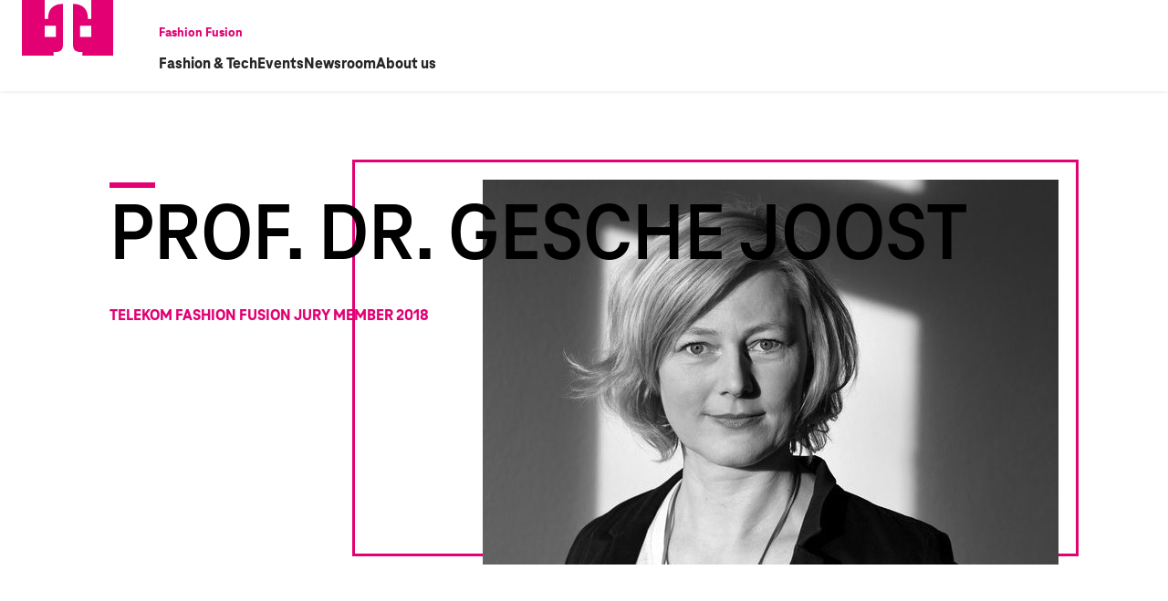

--- FILE ---
content_type: text/html; charset=UTF-8
request_url: https://dtag-ext-fashion-fusion-staging.i22hosting.de/the-jury/prof-dr-gesche-joost/
body_size: 18151
content:
<!DOCTYPE html>
<html lang="en-US" class="no-js no-svg">
<head>

    <meta charset="UTF-8">
    <meta name="viewport" content="width=device-width, initial-scale=1">
    <link rel="preload" href="https://dtag-ext-fashion-fusion-staging.i22hosting.de/wp-content/themes/telekom-2/css/dependencies.min.css" data-rocket-async="style" as="style" onload="this.onload=null;this.rel='stylesheet'" onerror="this.removeAttribute('data-rocket-async')" >
    <link data-minify="1" href="https://dtag-ext-fashion-fusion-staging.i22hosting.de/wp-content/cache/min/1/wp-content/themes/telekom-2/css/app.min.css?ver=1704966375" data-rocket-async="style" as="style" onload="this.onload=null;this.rel='stylesheet'" onerror="this.removeAttribute('data-rocket-async')"  rel="preload">
    
    <link rel="shortcut icon" href="https://dtag-ext-fashion-fusion-staging.i22hosting.de/wp-content/themes/telekom-2/favicon.ico"/>
    <title>Prof. Dr. Gesche Joost - Telekom Fashion Fusion -Telekom Fashion Fusion</title><link rel="preload" as="style" href="https://fonts.googleapis.com/css?family=Raleway%3A400%2C500%2C600%2C700%2C800%2C900%7CPoppins%3A400%2C700&#038;subset=latin-ext&#038;display=swap" /><link rel="stylesheet" href="https://fonts.googleapis.com/css?family=Raleway%3A400%2C500%2C600%2C700%2C800%2C900%7CPoppins%3A400%2C700&#038;subset=latin-ext&#038;display=swap" media="print" onload="this.media='all'" /><noscript><link rel="stylesheet" href="https://fonts.googleapis.com/css?family=Raleway%3A400%2C500%2C600%2C700%2C800%2C900%7CPoppins%3A400%2C700&#038;subset=latin-ext&#038;display=swap" /></noscript><style id="rocket-critical-css">@font-face{font-display:swap;font-family:TeleNeo;src:url(https://dtag-ext-fashion-fusion-staging.i22hosting.de/wp-content/themes/telekom-2/fonts/TeleNeoWeb-Regular.eot);src:url(https://dtag-ext-fashion-fusion-staging.i22hosting.de/wp-content/themes/telekom-2/fonts/TeleNeoWeb-Regular.eot?#iefix) format("embedded-opentype"),url(https://dtag-ext-fashion-fusion-staging.i22hosting.de/wp-content/themes/telekom-2/fonts/TeleNeoWeb-Regular.woff) format("woff");font-weight:400;font-style:normal}@font-face{font-display:swap;font-family:TeleNeo;src:url(https://dtag-ext-fashion-fusion-staging.i22hosting.de/wp-content/themes/telekom-2/fonts/TeleNeoWeb-RegularItalic.eot);src:url(https://dtag-ext-fashion-fusion-staging.i22hosting.de/wp-content/themes/telekom-2/fonts/TeleNeoWeb-RegularItalic.eot?#iefix) format("embedded-opentype"),url(https://dtag-ext-fashion-fusion-staging.i22hosting.de/wp-content/themes/telekom-2/fonts/TeleNeoWeb-RegularItalic.woff) format("woff");font-weight:400;font-style:italic}@font-face{font-display:swap;font-family:TeleNeo;src:url(https://dtag-ext-fashion-fusion-staging.i22hosting.de/wp-content/themes/telekom-2/fonts/TeleNeoWeb-Thin.eot);src:url(https://dtag-ext-fashion-fusion-staging.i22hosting.de/wp-content/themes/telekom-2/fonts/TeleNeoWeb-Thin.eot?#iefix) format("embedded-opentype"),url(https://dtag-ext-fashion-fusion-staging.i22hosting.de/wp-content/themes/telekom-2/fonts/TeleNeoWeb-Thin.woff) format("woff");font-weight:100;font-style:normal}@font-face{font-display:swap;font-family:TeleNeo;src:url(https://dtag-ext-fashion-fusion-staging.i22hosting.de/wp-content/themes/telekom-2/fonts/TeleNeoWeb-ThinItalic.eot);src:url(https://dtag-ext-fashion-fusion-staging.i22hosting.de/wp-content/themes/telekom-2/fonts/TeleNeoWeb-ThinItalic.eot?#iefix) format("embedded-opentype"),url(https://dtag-ext-fashion-fusion-staging.i22hosting.de/wp-content/themes/telekom-2/fonts/TeleNeoWeb-ThinItalic.woff) format("woff");font-weight:100;font-style:italic}@font-face{font-display:swap;font-family:TeleNeo;src:url(https://dtag-ext-fashion-fusion-staging.i22hosting.de/wp-content/themes/telekom-2/fonts/TeleNeoWeb-Medium.eot);src:url(https://dtag-ext-fashion-fusion-staging.i22hosting.de/wp-content/themes/telekom-2/fonts/TeleNeoWeb-Medium.eot?#iefix) format("embedded-opentype"),url(https://dtag-ext-fashion-fusion-staging.i22hosting.de/wp-content/themes/telekom-2/fonts/TeleNeoWeb-Medium.woff) format("woff");font-weight:400;font-style:normal}@font-face{font-display:swap;font-family:TeleNeo;src:url(https://dtag-ext-fashion-fusion-staging.i22hosting.de/wp-content/themes/telekom-2/fonts/TeleNeoWeb-Bold.eot);src:url(https://dtag-ext-fashion-fusion-staging.i22hosting.de/wp-content/themes/telekom-2/fonts/TeleNeoWeb-Bold.eot?#iefix) format("embedded-opentype"),url(https://dtag-ext-fashion-fusion-staging.i22hosting.de/wp-content/themes/telekom-2/fonts/TeleNeoWeb-Bold.woff) format("woff");font-weight:600;font-style:normal}@font-face{font-display:swap;font-family:TeleNeo;src:url(https://dtag-ext-fashion-fusion-staging.i22hosting.de/wp-content/themes/telekom-2/fonts/TeleNeoWeb-BoldItalic.eot);src:url(https://dtag-ext-fashion-fusion-staging.i22hosting.de/wp-content/themes/telekom-2/fonts/TeleNeoWeb-BoldItalic.eot?#iefix) format("embedded-opentype"),url(https://dtag-ext-fashion-fusion-staging.i22hosting.de/wp-content/themes/telekom-2/fonts/TeleNeoWeb-BoldItalic.woff) format("woff");font-weight:600;font-style:italic}@font-face{font-display:swap;font-family:TeleNeo;src:url(https://dtag-ext-fashion-fusion-staging.i22hosting.de/wp-content/themes/telekom-2/fonts/TeleNeoWeb-ExtraBold.eot);src:url(https://dtag-ext-fashion-fusion-staging.i22hosting.de/wp-content/themes/telekom-2/fonts/TeleNeoWeb-ExtraBold.eot?#iefix) format("embedded-opentype"),url(https://dtag-ext-fashion-fusion-staging.i22hosting.de/wp-content/themes/telekom-2/fonts/TeleNeoWeb-ExtraBold.woff) format("woff");font-weight:800;font-style:normal}@font-face{font-display:swap;font-family:TeleNeo;src:url(https://dtag-ext-fashion-fusion-staging.i22hosting.de/wp-content/themes/telekom-2/fonts/TeleNeoWeb-ExtraBoldItalic.eot);src:url(https://dtag-ext-fashion-fusion-staging.i22hosting.de/wp-content/themes/telekom-2/fonts/TeleNeoWeb-ExtraBoldItalic.eot?#iefix) format("embedded-opentype"),url(https://dtag-ext-fashion-fusion-staging.i22hosting.de/wp-content/themes/telekom-2/fonts/TeleNeoWeb-ExtraBoldItalic.woff) format("woff");font-weight:800;font-style:italic}.vc_row{margin:0!important}.vc_column_container>.vc_column-inner{padding:0!important}#BorlabsCookieBox ._brlbs-box-wrap{display:block;max-width:unset!important;width:90%!important}#BorlabsCookieBox .cookie-box .container .row .col-12{flex-wrap:wrap;display:flex;justify-content:flex-end}#BorlabsCookieBox ._brlbs-box .container{overflow:auto!important;width:auto!important;padding:2em 2em 0!important;margin:0!important;max-width:unset!important}#BorlabsCookieBox .cookie-box .container .row .col-12>.text-center{display:none!important;width:0;height:0;overflow:hidden}#BorlabsCookieBox ._brlbs-legal a{padding:0 1em}#BorlabsCookieBox ._brlbs-flex-center{display:block;width:100%;justify-content:flex-start;line-height:28px;margin-bottom:18px;font-weight:700;text-align:left}#BorlabsCookieBox ._brlbs-accept+._brlbs-accept{display:none}#BorlabsCookieBox .cookie-box>.container{height:auto!important}#BorlabsCookieBox ._brlbs-legal{order:16;width:100%}#BorlabsCookieBox ._brlbs-refuse-btn{display:none}#BorlabsCookieBox ._brlbs-box-advanced ul{justify-content:space-around;width:100%;display:none}#BorlabsCookieBox ._brlbs-accept{margin:20px 0 0 20px}#BorlabsCookieBox ._brlbs-legal{clear:both;padding-top:2em;order:20}#BorlabsCookieBox ._brlbs-accept a#CookieBoxSaveButton{background:#fff;border-radius:4px;color:#262626;border:1px solid #b2b2b2}#BorlabsCookieBox #CookieBoxTextDescription{padding-bottom:1em;margin:0!important}#BorlabsCookieBox ._brlbs-refuse-btn a._brlbs-btn._brlbs-cursor{font-weight:inherit;padding:0;border:0;background:none;text-decoration:none;color:#00739f}.section_headline{font-size:36px;text-transform:uppercase;font-weight:700;font-style:normal;position:relative;margin:0;padding:10px 0 23px}.font-loaded .section_headline{font-family:TeleNeo,sans-serif;font-weight:600}.section_headline:after{position:absolute;top:0;left:0;width:50px;height:6px;content:"";background:#e20073}header{box-shadow:0 1px 10px #eee;position:fixed;top:0;width:100%;overflow:hidden;background-color:#fff;z-index:1000000}.white_bar{display:flex;max-width:1440px;margin:0 auto;height:96px}.telekom_bar_logo_link{display:flex;height:100%;aspect-ratio:1/1;background:#e20073;justify-content:center;align-items:center}.telekom_bar_logo{height:50%}.navigation{display:flex;z-index:999;width:100%;position:relative;height:100%;align-items:center;justify-content:space-between}.navigation .navigation_container{margin-left:100px;position:relative;height:100%;width:100%}@media (max-width:991px){.navigation .navigation_container{margin-left:25px}}.navigation .navigation_container .application_title{position:absolute;top:20%;width:100px;font-size:.75rem;color:#e20073;font-weight:700;text-decoration:none}@media (max-width:991px){.navigation .navigation_container .application_title{font-size:1rem;top:unset;bottom:37px}}.navigation .navigation_container .nav{position:absolute;bottom:0}@media (max-width:991px){.navigation .navigation_container .nav{display:none}}.navigation .navigation_container .nav_list{display:flex;list-style:none;margin:0;padding:0;justify-content:flex-end}.navigation .navigation_container li{position:relative;margin:0 30px 0 0;height:100%;display:flex}.navigation .navigation_container li a{position:relative;display:block;padding:0 0 25px;color:#383838;font-size:1rem;text-decoration:none;text-transform:capitalize;font-weight:700}.font-loaded .navigation .navigation_container li a{font-family:TeleNeo,sans-serif}.nav_mobile_toggle_wrapper{display:none;height:100%;aspect-ratio:1/1;justify-content:center;align-items:center;position:absolute;right:0}@media (max-width:991px){.nav_mobile_toggle_wrapper{display:flex}}.nav_toggle span,.nav_toggle span:after,.nav_toggle span:before{border-radius:1px;background:#383838;height:5px;width:35px;position:absolute;display:block;content:""}.nav_toggle span:before{top:-10px}.nav_toggle span:after{bottom:-10px}.nav_mobile_wrapper{display:none}.nav_mobile{width:100%;height:100%}.nav_mobile .nav_list{list-style:none;margin:0;padding:0}.nav_mobile a{display:block;padding:20px;color:#383838;font-size:1.25rem;text-decoration:none;text-transform:capitalize;font-weight:700;border-bottom:1px solid #ededed}.font-loaded .nav_mobile a{font-family:TeleNeo,sans-serif}.footer{background-color:#262626;height:300px;display:flex;flex-direction:column;justify-content:center;margin-bottom:0}@media (max-width:1199px){.footer{height:100%}}.footer .footer_container{width:100%;max-width:1314px;margin:0 auto}@media (max-width:1230px){.footer{height:100%}}.footer_social_icons_container{display:flex;justify-content:center;margin-bottom:10px}.footer_social_icon{margin:20px}.footer_divider{border:.5px solid #eee;padding:0;width:100%}.footer_telekom_logo{display:flex;justify-content:center;padding:40px}.footer_telekom_logo a img{max-width:250px;height:40px}*{box-sizing:border-box}body,html{margin:0;padding:0;background:#e20073;-webkit-font-smoothing:antialiased;-moz-osx-font-smoothing:grayscale}.font-loaded body{font-family:TeleNeo,sans-serif;font-size:20px}body{background:#fff;padding-top:96px}body p{font-size:20px;margin:0;text-align:justify}.font-loaded body p{font-family:TeleNeo,sans-serif}section{margin-bottom:100px}table{width:100%;text-align:left}table tbody tr td{margin:0;font-size:15px;padding:9px 12px 7px;vertical-align:middle;height:48px;border-bottom:1px solid #ededed}table tbody tr td{font-weight:400}.container{max-width:1314px;margin:0 auto;padding:0 120px}@media (max-width:991px){.container{padding:0 30px}}body{overflow:hidden;padding-top:100px}:root{--primary-color:#e20074;--text-color:#000;--text-lighter:#909090;--p-small:12px;--p-medium:14px;--p-large:16px;--h4-size:24px}.vc_section *{box-sizing:border-box}.application_title{color:var(--primary-color);font-size:15px;font-weight:700}.vc_section .vc_row.wpb_row{max-width:1290px;margin:0 auto!important}section.vc_section{margin:0}.vc_section.fixed-section-menu>.vc_row>.vc_col-sm-3{width:33.5%;margin:0!important;padding-right:70px}.vc_section.fixed-section-menu>.vc_row>.vc_col-sm-9{width:66.5%}.vc_section.social_section .container{max-width:1290px;padding:0}.vc_section.social_section{background-color:#DDD;padding-top:100px;padding-bottom:100px}.vc_section section.social{margin-bottom:0}.vc_section .social .section_headline{color:var(--primary-color)!important;margin-bottom:75px;font-size:26px;font-weight:600;text-transform:none;margin-top:0!important;padding:0}.vc_section .social .section_headline::after{display:none!important}@media (max-width:1399px){section.vc_section{margin:0;padding-left:24px;padding-right:24px}.vc_section.fixed-section-menu>.vc_row>.vc_col-sm-3{padding-right:40px;width:30%}.vc_section.fixed-section-menu>.vc_row>.vc_col-sm-9{width:70%}.vc_section .social .section_headline{margin-bottom:20px}.vc_section.social_section{padding-top:60px;padding-bottom:70px}}@media (max-width:1279px){body{padding-top:84px}}input:-webkit-autofill{-webkit-box-shadow:0 0 0 30px white inset}ul{box-sizing:border-box}:root{--wp--preset--font-size--normal:16px;--wp--preset--font-size--huge:42px}.BorlabsCookie *{box-sizing:border-box}.BorlabsCookie *::before,.BorlabsCookie *::after{box-sizing:inherit}.BorlabsCookie * div,.BorlabsCookie * span,.BorlabsCookie * p,.BorlabsCookie * a,.BorlabsCookie * ul,.BorlabsCookie * li,.BorlabsCookie * fieldset,.BorlabsCookie * label,.BorlabsCookie * legend{margin:0;padding:0;border:0;font:inherit;vertical-align:baseline}.borlabs-hide{display:none}.borlabs-position-fix{position:initial!important;transform:unset!important}.BorlabsCookie .text-center{text-align:center!important}.BorlabsCookie .sr-only{position:absolute;width:1px;height:1px;padding:0;margin:-1px;overflow:hidden;clip:rect(0,0,0,0);white-space:nowrap;border:0}.BorlabsCookie .container{width:100%;padding-right:15px;padding-left:15px;margin-right:auto;margin-left:auto}@media (min-width:576px){.BorlabsCookie .container{max-width:540px}}@media (min-width:768px){.BorlabsCookie .container{max-width:720px}}@media (min-width:992px){.BorlabsCookie .container{max-width:960px}}@media (min-width:1200px){.BorlabsCookie .container{max-width:1140px}}.BorlabsCookie .row{display:flex;flex-wrap:wrap;margin-right:-15px;margin-left:-15px}.BorlabsCookie .no-gutters{margin-right:0;margin-left:0}.BorlabsCookie .no-gutters>[class*=col-]{padding-right:0;padding-left:0}.BorlabsCookie .col-12{position:relative;width:100%;min-height:1px;padding-right:15px;padding-left:15px}.BorlabsCookie .col-12{flex:0 0 100%;max-width:100%}.BorlabsCookie ._brlbs-animated{-webkit-animation-duration:1s;animation-duration:1s;-webkit-animation-fill-mode:both;animation-fill-mode:both}@media (print),(prefers-reduced-motion:reduce){.BorlabsCookie ._brlbs-animated{-webkit-animation-duration:1ms!important;animation-duration:1ms!important;-webkit-animation-iteration-count:1!important;animation-iteration-count:1!important}}.BorlabsCookie ._brlbs-checkbox{color:inherit;display:block;padding-left:2em;position:relative}.BorlabsCookie ._brlbs-checkbox input{position:absolute;opacity:0!important;width:auto;z-index:-1}.BorlabsCookie ._brlbs-checkbox input:checked~._brlbs-checkbox-indicator::after{opacity:1}.BorlabsCookie ._brlbs-checkbox input:disabled~._brlbs-checkbox-indicator::after{opacity:1}.BorlabsCookie ._brlbs-checkbox ._brlbs-checkbox-indicator{border-style:solid;border-width:2px;padding:0!important;position:absolute;left:0;top:0;height:20px;width:20px}.BorlabsCookie ._brlbs-checkbox ._brlbs-checkbox-indicator::after{content:"";border-style:solid;border-width:0 2px 2px 0;border-radius:1px;position:absolute;left:5px;top:1px;height:11px;width:6px;transform:rotate(45deg);opacity:0}.BorlabsCookie ._brlbs-btn-switch{position:relative;display:inline-block;margin:0;width:50px;height:26px;vertical-align:middle}.BorlabsCookie ._brlbs-btn-switch input{opacity:0;width:0;height:0}.BorlabsCookie ._brlbs-btn-switch ._brlbs-slider{position:absolute;top:0;left:0;right:0;bottom:0;background-color:#bbc0c7}.BorlabsCookie ._brlbs-btn-switch ._brlbs-slider::before{position:absolute;content:"";height:18px;width:18px;left:4px;bottom:4px;background-color:#fff}.BorlabsCookie ._brlbs-btn-switch-status{position:absolute;top:50%;right:calc(100% + 6px);transform:translateY(-50%)}.BorlabsCookie ._brlbs-btn-switch--textRight ._brlbs-btn-switch-status{right:auto;left:calc(100% + 6px)}.BorlabsCookie ._brlbs-btn-switch-status::before{content:attr(data-inactive);white-space:nowrap}#BorlabsCookieBox ._brlbs-animated{visibility:visible}#BorlabsCookieBox .container{background:inherit;display:block;float:none;padding-left:15px;padding-right:15px;margin-left:auto;margin-right:auto;min-height:auto;position:inherit}#BorlabsCookieBox ._brlbs-box .container{overflow:auto!important;width:auto!important}#BorlabsCookieBox .container::before{display:initial}#BorlabsCookieBox .container::after{content:" ";display:block;height:2px}#BorlabsCookieBox .container .row{background:inherit;color:inherit;display:flex;min-width:1px;width:auto;max-width:none}#BorlabsCookieBox .container .row.no-gutters{margin-left:0;margin-right:0}#BorlabsCookieBox .container .row::before,#BorlabsCookieBox .container .row::after{display:initial}#BorlabsCookieBox .bcac-item span{color:inherit}#BorlabsCookieBox>div{display:none}#BorlabsCookieBox>div.show-cookie-box{display:flex}#BorlabsCookieBox ._brlbs-h3{background:inherit;color:inherit;font-family:inherit;font-size:1.625em;line-height:1.125em;word-break:break-all}#BorlabsCookieBox ul{display:flex;flex-flow:wrap;justify-content:center;list-style:none;margin:.9375em 0;padding:0}#BorlabsCookieBox ul li{color:inherit;font-family:inherit;font-size:1em;line-height:1.25em;list-style:none;margin:0 .9375em .375em 0}#BorlabsCookieBox ul li:last-child{margin:0}#BorlabsCookieBox ul li::before{content:"●";margin:0 4px 0 0}#BorlabsCookieBox p{color:inherit;font-family:inherit;font-size:1em;line-height:1.4em;margin:.9375em 0}#BorlabsCookieBox p:last-child{margin:0}#BorlabsCookieBox p ._brlbs-paragraph:last-child{margin-bottom:0}#BorlabsCookieBox ._brlbs-flex-center{display:flex;align-items:center;justify-content:center}#BorlabsCookieBox ._brlbs-accept{font-family:inherit;text-align:center}#BorlabsCookieBox ._brlbs-block-content{background:rgba(0,0,0,0);left:0;position:fixed;height:100%;top:0;width:100%;z-index:999999}#BorlabsCookieBox ._brlbs-block-content._brlbs-bg-dark{background:rgba(0,0,0,.6)}#BorlabsCookieBox ._brlbs-btn{display:inline-block;font-family:inherit;font-size:1.25em;padding:.75em 2em;text-decoration:none}#BorlabsCookieBox ._brlbs-paragraph{display:block;margin-bottom:.6em}#BorlabsCookieBox ._brlbs-paragraph._brlbs-text-technology{display:inline}#BorlabsCookieBox ._brlbs-paragraph._brlbs-text-personal-data{display:inline}#BorlabsCookieBox ._brlbs-paragraph._brlbs-text-more-information{display:inline}#BorlabsCookieBox ._brlbs-paragraph._brlbs-text-revoke{display:inline}#BorlabsCookieBox ._brlbs-legal{font-family:inherit;font-size:.75em;text-align:center}#BorlabsCookieBox ._brlbs-manage-btn{font-family:inherit;text-align:center}#BorlabsCookieBox ._brlbs-manage-btn a{font-size:1.25em;color:inherit}#BorlabsCookieBox ._brlbs-refuse-btn{font-family:inherit;text-align:center}#BorlabsCookieBox ._brlbs-refuse-btn a{font-size:1.25em;color:inherit}#BorlabsCookieBox .bottom-center{align-items:flex-end;justify-content:center}#BorlabsCookieBox ._brlbs-box{box-shadow:0 4px 8px rgba(0,0,0,.2);padding:15px 0;max-height:100vh;overflow:auto}#BorlabsCookieBox ._brlbs-box-wrap{display:block;max-width:550px;width:100%;z-index:1000000}#BorlabsCookieBox ._brlbs-box ._brlbs-separator::before{content:"|";display:inline-block;margin:0 2px}#BorlabsCookieBox .cookie-preference .container.not-visible{height:0}#BorlabsCookieBox .cookie-preference table{margin:1em 0 0 0;width:100%}#BorlabsCookieBox .cookie-preference table tr td,#BorlabsCookieBox .cookie-preference table tr th{border-bottom:1px solid}#BorlabsCookieBox .cookie-preference table tr:last-child td,#BorlabsCookieBox .cookie-preference table tr:last-child th{border-bottom:0}#BorlabsCookieBox .cookie-preference table th{text-align:left;width:40%}#BorlabsCookieBox .cookie-preference table td{text-align:left}#BorlabsCookieBox .cookie-preference table td,#BorlabsCookieBox .cookie-preference table th{font-size:.875em;padding:.25em .5em}#BorlabsCookieBox .cookie-preference ._brlbs-btn{font-size:1em;margin:0 0 .9375em 0;padding:.75em 1.5em}#BorlabsCookieBox .cookie-preference ._brlbs-pp-url{overflow:hidden;text-overflow:ellipsis;width:100%;max-width:0}#BorlabsCookieBox ._brlbs-box-advanced ul{justify-content:space-between}#BorlabsCookieBox ._brlbs-box-advanced ul li{line-height:1.375em;margin:0 .9375em .875em 0}#BorlabsCookieBox ._brlbs-box-advanced ul li::before{content:"";margin:0}#CookieBoxTextDescription{overflow:auto;max-height:50vh}#CookiePrefDescription{overflow:auto;max-height:40vh}@media (max-width:767px){#BorlabsCookieBox ._brlbs-box{max-height:85vh}}._brlbs-animated{--animate-duration:1s;--animate-delay:1s}@keyframes _brlbs-fadeInDown{from{opacity:0;transform:translate3d(0,-100%,0)}to{opacity:1;transform:translate3d(0,0,0)}}#BorlabsCookieBox ._brlbs-fadeInDown{animation-name:_brlbs-fadeInDown}#BorlabsCookieBox *{font-family:TeleNeo}#BorlabsCookieBox ._brlbs-box-advanced ul{justify-content:space-around}#BorlabsCookieBox ._brlbs-box{background:#fff;border-radius:4px;color:#555;font-size:20px}#BorlabsCookieBox a{color:#00739f}#BorlabsCookieBox ._brlbs-btn{background:#f7f7f7;border-radius:4px;color:#555}#BorlabsCookieBox ._brlbs-refuse-btn a,#BorlabsCookieBox a._brlbs-refuse-btn{background:#f7f7f7;border-radius:4px;color:#555}#BorlabsCookieBox ._brlbs-manage-btn a{background:#000;border-radius:4px;color:#fff}#BorlabsCookieBox ._brlbs-btn-accept-all{background:#e20073;border-radius:4px;color:#fff}#BorlabsCookieBox ._brlbs-btn-accept-all{background:#e20073;border-radius:4px;color:#fff}#BorlabsCookieBox ._brlbs-legal{color:#aaa}#BorlabsCookieBox ._brlbs-legal a{color:inherit}#BorlabsCookieBox ul li::before{color:#e20073}.BorlabsCookie ._brlbs-btn-switch ._brlbs-slider{background-color:#bdc1c8}.BorlabsCookie ._brlbs-btn-switch ._brlbs-slider::before{background-color:#fff}.BorlabsCookie ._brlbs-checkbox ._brlbs-checkbox-indicator{background-color:#fff;border-color:#e6e6e6;border-radius:4px}.BorlabsCookie ._brlbs-checkbox input:checked~._brlbs-checkbox-indicator{background-color:#28a745;border-color:#e6e6e6}.BorlabsCookie ._brlbs-checkbox input:checked~._brlbs-checkbox-indicator::after{border-color:#fff}.BorlabsCookie ._brlbs-checkbox input:disabled~._brlbs-checkbox-indicator{background-color:#e6e6e6;border-color:#e6e6e6}.BorlabsCookie ._brlbs-checkbox input:disabled~._brlbs-checkbox-indicator::after{border-color:#999}#BorlabsCookieBox .cookie-preference table{background-color:#fff;border-radius:0px;color:#555}#BorlabsCookieBox .cookie-preference table{background-color:#fff;border-radius:0px;color:#555}#BorlabsCookieBox .cookie-preference table tr td,#BorlabsCookieBox .cookie-preference table tr th{background-color:#fff;border-color:#eee}.BorlabsCookie ._brlbs-btn-switch ._brlbs-slider{border-radius:34px}.BorlabsCookie ._brlbs-btn-switch ._brlbs-slider::before{border-radius:50%}#BorlabsCookieBox ._brlbs-box-wrap{display:block;max-width:unset;width:90%}#BorlabsCookieBox .cookie-box .container .row .col-12{flex-wrap:wrap;display:flex;justify-content:flex-end}#BorlabsCookieBox ._brlbs-box .container{overflow:auto!important;width:auto!important;padding:2em 2em 0!important;margin:0px!important;max-width:unset!important}#BorlabsCookieBox .cookie-box .container .row .col-12>.text-center{display:none!important;width:0px;height:0px;overflow:hidden}#BorlabsCookieBox ._brlbs-legal a{padding:0 1em}#BorlabsCookieBox ._brlbs-flex-center{display:block;width:100%;justify-content:flex-start;line-height:28px;margin-bottom:18px;font-weight:bold;text-align:left}#BorlabsCookieBox ._brlbs-accept+._brlbs-accept{display:none}#BorlabsCookieBox ._brlbs-legal{order:16;width:100%}#BorlabsCookieBox ._brlbs-refuse-btn{display:none}#BorlabsCookieBox ._brlbs-box-advanced ul{justify-content:space-around;width:100%;display:none}#BorlabsCookieBox ._brlbs-accept{margin:20px 0 0 20px}#BorlabsCookieBox ._brlbs-legal{clear:both;padding-top:2em;order:20}#BorlabsCookieBox ._brlbs-accept a#CookieBoxSaveButton{background:#fff;border-radius:4px;color:#262626;border:1px solid #b2b2b2}#CookieBoxTextDescription{padding-bottom:1em;margin:0px!important}#BorlabsCookieBox ._brlbs-refuse-btn a._brlbs-btn._brlbs-cursor{font-weight:inherit;padding:0px;border:0;background:none;text-decoration:none;color:#00739f}.vc_row:after,.vc_row:before{content:" ";display:table}.vc_row:after{clear:both}.vc_column_container{width:100%}.vc_row{margin-left:-15px;margin-right:-15px}.vc_col-sm-12,.vc_col-sm-3,.vc_col-sm-6,.vc_col-sm-9{position:relative;min-height:1px;padding-left:15px;padding-right:15px;box-sizing:border-box}@media (min-width:768px){.vc_col-sm-12,.vc_col-sm-3,.vc_col-sm-6,.vc_col-sm-9{float:left}.vc_col-sm-12{width:100%}.vc_col-sm-9{width:75%}.vc_col-sm-6{width:50%}.vc_col-sm-3{width:25%}}.wpb-content-wrapper{margin:0;padding:0;border:none;overflow:unset;display:block}.vc_column-inner::after,.vc_column-inner::before{content:" ";display:table}.vc_column-inner::after{clear:both}.vc_column_container{padding-left:0;padding-right:0}.vc_column_container>.vc_column-inner{box-sizing:border-box;padding-left:15px;padding-right:15px;width:100%}.vc_section{padding-left:15px;padding-right:15px;margin-left:-15px;margin-right:-15px}</style>
    <meta name='robots' content='index, follow, max-image-preview:large, max-snippet:-1, max-video-preview:-1' />

	<!-- This site is optimized with the Yoast SEO plugin v20.0 - https://yoast.com/wordpress/plugins/seo/ -->
	<link rel="canonical" href="https://dtag-ext-fashion-fusion-staging.i22hosting.de/the-jury/prof-dr-gesche-joost/" />
	<meta property="og:locale" content="en_US" />
	<meta property="og:type" content="article" />
	<meta property="og:title" content="Prof. Dr. Gesche Joost - Telekom Fashion Fusion" />
	<meta property="og:url" content="https://dtag-ext-fashion-fusion-staging.i22hosting.de/the-jury/prof-dr-gesche-joost/" />
	<meta property="og:site_name" content="Telekom Fashion Fusion" />
	<meta property="article:modified_time" content="2018-04-17T09:25:41+00:00" />
	<meta name="twitter:card" content="summary_large_image" />
	<script type="application/ld+json" class="yoast-schema-graph">{"@context":"https://schema.org","@graph":[{"@type":"WebPage","@id":"https://dtag-ext-fashion-fusion-staging.i22hosting.de/the-jury/prof-dr-gesche-joost/","url":"https://dtag-ext-fashion-fusion-staging.i22hosting.de/the-jury/prof-dr-gesche-joost/","name":"Prof. Dr. Gesche Joost - Telekom Fashion Fusion","isPartOf":{"@id":"https://dtag-ext-fashion-fusion-staging.i22hosting.de/#website"},"datePublished":"2018-04-13T08:07:17+00:00","dateModified":"2018-04-17T09:25:41+00:00","breadcrumb":{"@id":"https://dtag-ext-fashion-fusion-staging.i22hosting.de/the-jury/prof-dr-gesche-joost/#breadcrumb"},"inLanguage":"en-US","potentialAction":[{"@type":"ReadAction","target":["https://dtag-ext-fashion-fusion-staging.i22hosting.de/the-jury/prof-dr-gesche-joost/"]}]},{"@type":"BreadcrumbList","@id":"https://dtag-ext-fashion-fusion-staging.i22hosting.de/the-jury/prof-dr-gesche-joost/#breadcrumb","itemListElement":[{"@type":"ListItem","position":1,"name":"Home","item":"https://dtag-ext-fashion-fusion-staging.i22hosting.de/"},{"@type":"ListItem","position":2,"name":"The Jury","item":"https://dtag-ext-fashion-fusion-staging.i22hosting.de/the-jury/"},{"@type":"ListItem","position":3,"name":"Prof. Dr. Gesche Joost"}]},{"@type":"WebSite","@id":"https://dtag-ext-fashion-fusion-staging.i22hosting.de/#website","url":"https://dtag-ext-fashion-fusion-staging.i22hosting.de/","name":"Telekom Fashion Fusion","description":"","publisher":{"@id":"https://dtag-ext-fashion-fusion-staging.i22hosting.de/#organization"},"potentialAction":[{"@type":"SearchAction","target":{"@type":"EntryPoint","urlTemplate":"https://dtag-ext-fashion-fusion-staging.i22hosting.de/?s={search_term_string}"},"query-input":"required name=search_term_string"}],"inLanguage":"en-US"},{"@type":"Organization","@id":"https://dtag-ext-fashion-fusion-staging.i22hosting.de/#organization","name":"Deutsche Telekom AG","url":"https://dtag-ext-fashion-fusion-staging.i22hosting.de/","logo":{"@type":"ImageObject","inLanguage":"en-US","@id":"https://dtag-ext-fashion-fusion-staging.i22hosting.de/#/schema/logo/image/","url":"https://dtag-ext-fashion-fusion-2004-staging.i22hosting.de/wp-content/uploads/2018/05/Telekom_Logo_2013.svg_.png","contentUrl":"https://dtag-ext-fashion-fusion-2004-staging.i22hosting.de/wp-content/uploads/2018/05/Telekom_Logo_2013.svg_.png","width":1000,"height":491,"caption":"Deutsche Telekom AG"},"image":{"@id":"https://dtag-ext-fashion-fusion-staging.i22hosting.de/#/schema/logo/image/"}}]}</script>
	<!-- / Yoast SEO plugin. -->


<link rel='dns-prefetch' href='//fonts.googleapis.com' />
<link rel='dns-prefetch' href='//silk.preview.pslsrv.com' />
<link href='https://fonts.gstatic.com' crossorigin rel='preconnect' />
<style type="text/css">
img.wp-smiley,
img.emoji {
	display: inline !important;
	border: none !important;
	box-shadow: none !important;
	height: 1em !important;
	width: 1em !important;
	margin: 0 0.07em !important;
	vertical-align: -0.1em !important;
	background: none !important;
	padding: 0 !important;
}
</style>
	<link data-minify="1" rel='preload'  href='https://dtag-ext-fashion-fusion-staging.i22hosting.de/wp-content/cache/min/1/wp-content/plugins/formidable/css/formidableforms.css?ver=1704966375' data-rocket-async="style" as="style" onload="this.onload=null;this.rel='stylesheet'" onerror="this.removeAttribute('data-rocket-async')"  type='text/css' media='all' />
<link rel='preload'  href='https://dtag-ext-fashion-fusion-staging.i22hosting.de/wp-includes/css/dist/block-library/style.min.css?ver=6.1.9' data-rocket-async="style" as="style" onload="this.onload=null;this.rel='stylesheet'" onerror="this.removeAttribute('data-rocket-async')"  type='text/css' media='all' />
<link rel='preload'  href='https://dtag-ext-fashion-fusion-staging.i22hosting.de/wp-includes/css/classic-themes.min.css?ver=1' data-rocket-async="style" as="style" onload="this.onload=null;this.rel='stylesheet'" onerror="this.removeAttribute('data-rocket-async')"  type='text/css' media='all' />
<style id='global-styles-inline-css' type='text/css'>
body{--wp--preset--color--black: #000000;--wp--preset--color--cyan-bluish-gray: #abb8c3;--wp--preset--color--white: #ffffff;--wp--preset--color--pale-pink: #f78da7;--wp--preset--color--vivid-red: #cf2e2e;--wp--preset--color--luminous-vivid-orange: #ff6900;--wp--preset--color--luminous-vivid-amber: #fcb900;--wp--preset--color--light-green-cyan: #7bdcb5;--wp--preset--color--vivid-green-cyan: #00d084;--wp--preset--color--pale-cyan-blue: #8ed1fc;--wp--preset--color--vivid-cyan-blue: #0693e3;--wp--preset--color--vivid-purple: #9b51e0;--wp--preset--gradient--vivid-cyan-blue-to-vivid-purple: linear-gradient(135deg,rgba(6,147,227,1) 0%,rgb(155,81,224) 100%);--wp--preset--gradient--light-green-cyan-to-vivid-green-cyan: linear-gradient(135deg,rgb(122,220,180) 0%,rgb(0,208,130) 100%);--wp--preset--gradient--luminous-vivid-amber-to-luminous-vivid-orange: linear-gradient(135deg,rgba(252,185,0,1) 0%,rgba(255,105,0,1) 100%);--wp--preset--gradient--luminous-vivid-orange-to-vivid-red: linear-gradient(135deg,rgba(255,105,0,1) 0%,rgb(207,46,46) 100%);--wp--preset--gradient--very-light-gray-to-cyan-bluish-gray: linear-gradient(135deg,rgb(238,238,238) 0%,rgb(169,184,195) 100%);--wp--preset--gradient--cool-to-warm-spectrum: linear-gradient(135deg,rgb(74,234,220) 0%,rgb(151,120,209) 20%,rgb(207,42,186) 40%,rgb(238,44,130) 60%,rgb(251,105,98) 80%,rgb(254,248,76) 100%);--wp--preset--gradient--blush-light-purple: linear-gradient(135deg,rgb(255,206,236) 0%,rgb(152,150,240) 100%);--wp--preset--gradient--blush-bordeaux: linear-gradient(135deg,rgb(254,205,165) 0%,rgb(254,45,45) 50%,rgb(107,0,62) 100%);--wp--preset--gradient--luminous-dusk: linear-gradient(135deg,rgb(255,203,112) 0%,rgb(199,81,192) 50%,rgb(65,88,208) 100%);--wp--preset--gradient--pale-ocean: linear-gradient(135deg,rgb(255,245,203) 0%,rgb(182,227,212) 50%,rgb(51,167,181) 100%);--wp--preset--gradient--electric-grass: linear-gradient(135deg,rgb(202,248,128) 0%,rgb(113,206,126) 100%);--wp--preset--gradient--midnight: linear-gradient(135deg,rgb(2,3,129) 0%,rgb(40,116,252) 100%);--wp--preset--duotone--dark-grayscale: url('#wp-duotone-dark-grayscale');--wp--preset--duotone--grayscale: url('#wp-duotone-grayscale');--wp--preset--duotone--purple-yellow: url('#wp-duotone-purple-yellow');--wp--preset--duotone--blue-red: url('#wp-duotone-blue-red');--wp--preset--duotone--midnight: url('#wp-duotone-midnight');--wp--preset--duotone--magenta-yellow: url('#wp-duotone-magenta-yellow');--wp--preset--duotone--purple-green: url('#wp-duotone-purple-green');--wp--preset--duotone--blue-orange: url('#wp-duotone-blue-orange');--wp--preset--font-size--small: 13px;--wp--preset--font-size--medium: 20px;--wp--preset--font-size--large: 36px;--wp--preset--font-size--x-large: 42px;--wp--preset--spacing--20: 0.44rem;--wp--preset--spacing--30: 0.67rem;--wp--preset--spacing--40: 1rem;--wp--preset--spacing--50: 1.5rem;--wp--preset--spacing--60: 2.25rem;--wp--preset--spacing--70: 3.38rem;--wp--preset--spacing--80: 5.06rem;}:where(.is-layout-flex){gap: 0.5em;}body .is-layout-flow > .alignleft{float: left;margin-inline-start: 0;margin-inline-end: 2em;}body .is-layout-flow > .alignright{float: right;margin-inline-start: 2em;margin-inline-end: 0;}body .is-layout-flow > .aligncenter{margin-left: auto !important;margin-right: auto !important;}body .is-layout-constrained > .alignleft{float: left;margin-inline-start: 0;margin-inline-end: 2em;}body .is-layout-constrained > .alignright{float: right;margin-inline-start: 2em;margin-inline-end: 0;}body .is-layout-constrained > .aligncenter{margin-left: auto !important;margin-right: auto !important;}body .is-layout-constrained > :where(:not(.alignleft):not(.alignright):not(.alignfull)){max-width: var(--wp--style--global--content-size);margin-left: auto !important;margin-right: auto !important;}body .is-layout-constrained > .alignwide{max-width: var(--wp--style--global--wide-size);}body .is-layout-flex{display: flex;}body .is-layout-flex{flex-wrap: wrap;align-items: center;}body .is-layout-flex > *{margin: 0;}:where(.wp-block-columns.is-layout-flex){gap: 2em;}.has-black-color{color: var(--wp--preset--color--black) !important;}.has-cyan-bluish-gray-color{color: var(--wp--preset--color--cyan-bluish-gray) !important;}.has-white-color{color: var(--wp--preset--color--white) !important;}.has-pale-pink-color{color: var(--wp--preset--color--pale-pink) !important;}.has-vivid-red-color{color: var(--wp--preset--color--vivid-red) !important;}.has-luminous-vivid-orange-color{color: var(--wp--preset--color--luminous-vivid-orange) !important;}.has-luminous-vivid-amber-color{color: var(--wp--preset--color--luminous-vivid-amber) !important;}.has-light-green-cyan-color{color: var(--wp--preset--color--light-green-cyan) !important;}.has-vivid-green-cyan-color{color: var(--wp--preset--color--vivid-green-cyan) !important;}.has-pale-cyan-blue-color{color: var(--wp--preset--color--pale-cyan-blue) !important;}.has-vivid-cyan-blue-color{color: var(--wp--preset--color--vivid-cyan-blue) !important;}.has-vivid-purple-color{color: var(--wp--preset--color--vivid-purple) !important;}.has-black-background-color{background-color: var(--wp--preset--color--black) !important;}.has-cyan-bluish-gray-background-color{background-color: var(--wp--preset--color--cyan-bluish-gray) !important;}.has-white-background-color{background-color: var(--wp--preset--color--white) !important;}.has-pale-pink-background-color{background-color: var(--wp--preset--color--pale-pink) !important;}.has-vivid-red-background-color{background-color: var(--wp--preset--color--vivid-red) !important;}.has-luminous-vivid-orange-background-color{background-color: var(--wp--preset--color--luminous-vivid-orange) !important;}.has-luminous-vivid-amber-background-color{background-color: var(--wp--preset--color--luminous-vivid-amber) !important;}.has-light-green-cyan-background-color{background-color: var(--wp--preset--color--light-green-cyan) !important;}.has-vivid-green-cyan-background-color{background-color: var(--wp--preset--color--vivid-green-cyan) !important;}.has-pale-cyan-blue-background-color{background-color: var(--wp--preset--color--pale-cyan-blue) !important;}.has-vivid-cyan-blue-background-color{background-color: var(--wp--preset--color--vivid-cyan-blue) !important;}.has-vivid-purple-background-color{background-color: var(--wp--preset--color--vivid-purple) !important;}.has-black-border-color{border-color: var(--wp--preset--color--black) !important;}.has-cyan-bluish-gray-border-color{border-color: var(--wp--preset--color--cyan-bluish-gray) !important;}.has-white-border-color{border-color: var(--wp--preset--color--white) !important;}.has-pale-pink-border-color{border-color: var(--wp--preset--color--pale-pink) !important;}.has-vivid-red-border-color{border-color: var(--wp--preset--color--vivid-red) !important;}.has-luminous-vivid-orange-border-color{border-color: var(--wp--preset--color--luminous-vivid-orange) !important;}.has-luminous-vivid-amber-border-color{border-color: var(--wp--preset--color--luminous-vivid-amber) !important;}.has-light-green-cyan-border-color{border-color: var(--wp--preset--color--light-green-cyan) !important;}.has-vivid-green-cyan-border-color{border-color: var(--wp--preset--color--vivid-green-cyan) !important;}.has-pale-cyan-blue-border-color{border-color: var(--wp--preset--color--pale-cyan-blue) !important;}.has-vivid-cyan-blue-border-color{border-color: var(--wp--preset--color--vivid-cyan-blue) !important;}.has-vivid-purple-border-color{border-color: var(--wp--preset--color--vivid-purple) !important;}.has-vivid-cyan-blue-to-vivid-purple-gradient-background{background: var(--wp--preset--gradient--vivid-cyan-blue-to-vivid-purple) !important;}.has-light-green-cyan-to-vivid-green-cyan-gradient-background{background: var(--wp--preset--gradient--light-green-cyan-to-vivid-green-cyan) !important;}.has-luminous-vivid-amber-to-luminous-vivid-orange-gradient-background{background: var(--wp--preset--gradient--luminous-vivid-amber-to-luminous-vivid-orange) !important;}.has-luminous-vivid-orange-to-vivid-red-gradient-background{background: var(--wp--preset--gradient--luminous-vivid-orange-to-vivid-red) !important;}.has-very-light-gray-to-cyan-bluish-gray-gradient-background{background: var(--wp--preset--gradient--very-light-gray-to-cyan-bluish-gray) !important;}.has-cool-to-warm-spectrum-gradient-background{background: var(--wp--preset--gradient--cool-to-warm-spectrum) !important;}.has-blush-light-purple-gradient-background{background: var(--wp--preset--gradient--blush-light-purple) !important;}.has-blush-bordeaux-gradient-background{background: var(--wp--preset--gradient--blush-bordeaux) !important;}.has-luminous-dusk-gradient-background{background: var(--wp--preset--gradient--luminous-dusk) !important;}.has-pale-ocean-gradient-background{background: var(--wp--preset--gradient--pale-ocean) !important;}.has-electric-grass-gradient-background{background: var(--wp--preset--gradient--electric-grass) !important;}.has-midnight-gradient-background{background: var(--wp--preset--gradient--midnight) !important;}.has-small-font-size{font-size: var(--wp--preset--font-size--small) !important;}.has-medium-font-size{font-size: var(--wp--preset--font-size--medium) !important;}.has-large-font-size{font-size: var(--wp--preset--font-size--large) !important;}.has-x-large-font-size{font-size: var(--wp--preset--font-size--x-large) !important;}
.wp-block-navigation a:where(:not(.wp-element-button)){color: inherit;}
:where(.wp-block-columns.is-layout-flex){gap: 2em;}
.wp-block-pullquote{font-size: 1.5em;line-height: 1.6;}
</style>
<link rel='preload'  href='https://dtag-ext-fashion-fusion-staging.i22hosting.de/wp-content/plugins/extensive-vc-addon/assets/css/main.min.css?ver=6.1.9' data-rocket-async="style" as="style" onload="this.onload=null;this.rel='stylesheet'" onerror="this.removeAttribute('data-rocket-async')"  type='text/css' media='all' />
<link data-minify="1" rel='preload'  href='https://dtag-ext-fashion-fusion-staging.i22hosting.de/wp-content/cache/min/1/wp-content/plugins/extensive-vc-addon/assets/css/ion-icons/css/ionicons.min.css?ver=1704966375' data-rocket-async="style" as="style" onload="this.onload=null;this.rel='stylesheet'" onerror="this.removeAttribute('data-rocket-async')"  type='text/css' media='all' />
<link data-minify="1" rel='preload'  href='https://dtag-ext-fashion-fusion-staging.i22hosting.de/wp-content/cache/min/1/wp-content/cache/borlabs-cookie/borlabs-cookie_1_en.css?ver=1704966375' data-rocket-async="style" as="style" onload="this.onload=null;this.rel='stylesheet'" onerror="this.removeAttribute('data-rocket-async')"  type='text/css' media='all' />

<link data-minify="1" rel='preload'  href='https://dtag-ext-fashion-fusion-staging.i22hosting.de/wp-content/cache/min/1/wp-content/plugins/js_composer/assets/css/js_composer.min.css?ver=1704966375' data-rocket-async="style" as="style" onload="this.onload=null;this.rel='stylesheet'" onerror="this.removeAttribute('data-rocket-async')"  type='text/css' media='all' />
<script type='text/javascript' src='https://dtag-ext-fashion-fusion-staging.i22hosting.de/wp-content/themes/telekom-2/js/jquery.js?ver=6.1.9' id='jquery-js'></script>


<script type='text/javascript' id='borlabs-cookie-prioritize-js-extra'>
/* <![CDATA[ */
var borlabsCookiePrioritized = {"domain":"dtag-ext-fashion-fusion-staging.i22hosting.de","path":"\/","version":"1","bots":"1","optInJS":{"statistics":{"google-analytics":"[base64]"}}};
/* ]]> */
</script>
<script type='text/javascript' src='https://dtag-ext-fashion-fusion-staging.i22hosting.de/wp-content/plugins/borlabs-cookie/assets/javascript/borlabs-cookie-prioritize.min.js?ver=2.2.60' id='borlabs-cookie-prioritize-js' defer></script>
<link rel="https://api.w.org/" href="https://dtag-ext-fashion-fusion-staging.i22hosting.de/wp-json/" /><link rel="alternate" type="application/json" href="https://dtag-ext-fashion-fusion-staging.i22hosting.de/wp-json/wp/v2/pages/446" /><link rel="EditURI" type="application/rsd+xml" title="RSD" href="https://dtag-ext-fashion-fusion-staging.i22hosting.de/xmlrpc.php?rsd" />
<link rel="wlwmanifest" type="application/wlwmanifest+xml" href="https://dtag-ext-fashion-fusion-staging.i22hosting.de/wp-includes/wlwmanifest.xml" />
<meta name="generator" content="WordPress 6.1.9" />
<link rel='shortlink' href='https://dtag-ext-fashion-fusion-staging.i22hosting.de/?p=446' />
<link rel="alternate" type="application/json+oembed" href="https://dtag-ext-fashion-fusion-staging.i22hosting.de/wp-json/oembed/1.0/embed?url=https%3A%2F%2Fdtag-ext-fashion-fusion-staging.i22hosting.de%2Fthe-jury%2Fprof-dr-gesche-joost%2F" />
<link rel="alternate" type="text/xml+oembed" href="https://dtag-ext-fashion-fusion-staging.i22hosting.de/wp-json/oembed/1.0/embed?url=https%3A%2F%2Fdtag-ext-fashion-fusion-staging.i22hosting.de%2Fthe-jury%2Fprof-dr-gesche-joost%2F&#038;format=xml" />
<meta name="cdp-version" content="1.4.4" />
<meta name="generator" content="Powered by WPBakery Page Builder - drag and drop page builder for WordPress."/>
<noscript><style> .wpb_animate_when_almost_visible { opacity: 1; }</style></noscript><noscript><style id="rocket-lazyload-nojs-css">.rll-youtube-player, [data-lazy-src]{display:none !important;}</style></noscript><script>
/*! loadCSS rel=preload polyfill. [c]2017 Filament Group, Inc. MIT License */
(function(w){"use strict";if(!w.loadCSS){w.loadCSS=function(){}}
var rp=loadCSS.relpreload={};rp.support=(function(){var ret;try{ret=w.document.createElement("link").relList.supports("preload")}catch(e){ret=!1}
return function(){return ret}})();rp.bindMediaToggle=function(link){var finalMedia=link.media||"all";function enableStylesheet(){link.media=finalMedia}
if(link.addEventListener){link.addEventListener("load",enableStylesheet)}else if(link.attachEvent){link.attachEvent("onload",enableStylesheet)}
setTimeout(function(){link.rel="stylesheet";link.media="only x"});setTimeout(enableStylesheet,3000)};rp.poly=function(){if(rp.support()){return}
var links=w.document.getElementsByTagName("link");for(var i=0;i<links.length;i++){var link=links[i];if(link.rel==="preload"&&link.getAttribute("as")==="style"&&!link.getAttribute("data-loadcss")){link.setAttribute("data-loadcss",!0);rp.bindMediaToggle(link)}}};if(!rp.support()){rp.poly();var run=w.setInterval(rp.poly,500);if(w.addEventListener){w.addEventListener("load",function(){rp.poly();w.clearInterval(run)})}else if(w.attachEvent){w.attachEvent("onload",function(){rp.poly();w.clearInterval(run)})}}
if(typeof exports!=="undefined"){exports.loadCSS=loadCSS}
else{w.loadCSS=loadCSS}}(typeof global!=="undefined"?global:this))
</script></head>

<body class="page-template-default page page-id-446 page-child parent-pageid-144 extensive-vc-1.9.1 evc-predefined-style wpb-js-composer js-comp-ver-7.1 vc_responsive">
<header class="masthead site-header">

	<div class="container">

		<div class="site-header-holder">

			<div class="website--logo header-column">
                <a class="telekom_bar_logo_link" href="https://www.telekom.de/">
                    <img class="telekom_bar_logo" src="data:image/svg+xml,%3Csvg%20xmlns='http://www.w3.org/2000/svg'%20viewBox='0%200%200%200'%3E%3C/svg%3E" alt="Telekom Logo" data-lazy-src="https://dtag-ext-fashion-fusion-staging.i22hosting.de/wp-content/themes/telekom-2/images/T_logo_rgb_n.svg"><noscript><img class="telekom_bar_logo" src="https://dtag-ext-fashion-fusion-staging.i22hosting.de/wp-content/themes/telekom-2/images/T_logo_rgb_n.svg" alt="Telekom Logo"></noscript>
                </a>
			</div>
			
            <div class="menu-toggle-buttons">
                <div class="menu-icon-container"><div class="stripes"><span></span><span></span><span></span></div></div>
            </div>

            <div class="header-section left-menu">

                <div class="desktop-menu menu--holder transition">
                    <div class="top-menu-inner">
                        <div>
                            <div class="header-menu-container">

                                <div class="application_title-container"><a class="application_title" href="/">Fashion Fusion</a></div>
                                <div class="menu-header-menu-container"><ul id="menu-header-menu" class="menu"><li class=' menu-item menu-item-type-custom menu-item-object-custom menu-item-has-children tk-item-has-children'><a title="Fashion & Tech" href="#" tabindex="0">Fashion & Tech</a><div class="menu-toggle-icon" style="display:none"><span></span></div><div class="full-menu-wrap"><div><div class="back-menu-toggle-btn" style="display:none;"><span>Zurück</span></div><div class="sub-menu-wrap">
<ul class="sub-menu">
<li class=' menu-item menu-item-type-custom menu-item-object-custom '><a title="Wearables" href="#" tabindex="0">Wearables</a></li><li class=' menu-item menu-item-type-custom menu-item-object-custom '><a title="Heatable Collection" href="#" tabindex="0">Heatable Collection</a></li></ul>
</li><li class=' menu-item menu-item-type-post_type menu-item-object-page '><a title="Events" href="https://dtag-ext-fashion-fusion-staging.i22hosting.de/events/" tabindex="0">Events</a></li><li class='hide-menu-item menu-item menu-item-type-custom menu-item-object-custom '><a title="Innovation & Trends" href="#" tabindex="0">Innovation & Trends</a></li><li class=' menu-item menu-item-type-post_type menu-item-object-page '><a title="Newsroom" href="https://dtag-ext-fashion-fusion-staging.i22hosting.de/newsroom/" tabindex="0">Newsroom</a></li><li class=' menu-item menu-item-type-post_type menu-item-object-page '><a title="About us" href="https://dtag-ext-fashion-fusion-staging.i22hosting.de/sample-page/" tabindex="0">About us</a></li></ul></div>
                            </div>
                        </div>
                    </div>
                </div>

            </div>

		</div>

	</div>

</header>

<div class="main-website-content">
    <div class="wpb-content-wrapper"><div class="vc_row wpb_row vc_row-fluid"><div class="wpb_column vc_column_container vc_col-sm-12"><div class="vc_column-inner"><div class="wpb_wrapper">
			<div class="container container-page">
				<div class="page-title">
					<h1>PROF. DR. GESCHE JOOST</h1>
					<p>Telekom Fashion Fusion Jury member 2018</p>
					<div class="image_with_border"><img src="data:image/svg+xml,%3Csvg%20xmlns='http://www.w3.org/2000/svg'%20viewBox='0%200%200%200'%3E%3C/svg%3E" alt="" data-lazy-src="https://dtag-ext-fashion-fusion-staging.i22hosting.de/wp-content/uploads/2018/04/Gesche_Joost_Fashion_Fusion-e1523612473124.jpg"><noscript><img src="https://dtag-ext-fashion-fusion-staging.i22hosting.de/wp-content/uploads/2018/04/Gesche_Joost_Fashion_Fusion-e1523612473124.jpg" alt=""></noscript></div>
				</div>
            </div>
			
            <div class="container  container-page" >
                <section class="just_text">
                    <h3 class="section_headline"></h3><p>Professor of Design Research at the Berlin University of the Arts and head of the Design Research Lab</p>
</section>
            </div>
			</div></div></div></div>
</div>
<section class="footer">
    <div class="footer_container">
        <div class="footer_social_icons_container">
                            <div class="footer_social_icon"><a target="_blank" href="https://www.instagram.com/telekomfashionfusion/"><img
                                src="data:image/svg+xml,%3Csvg%20xmlns='http://www.w3.org/2000/svg'%20viewBox='0%200%200%200'%3E%3C/svg%3E"
                                alt="Instagram" data-lazy-src="https://dtag-ext-fashion-fusion-staging.i22hosting.de/wp-content/themes/telekom-2/images/icon_instagram.svg"><noscript><img
                                src="https://dtag-ext-fashion-fusion-staging.i22hosting.de/wp-content/themes/telekom-2/images/icon_instagram.svg"
                                alt="Instagram"></noscript></a></div>
                            <div class="footer_social_icon"><a target="_blank" href="https://www.facebook.com/telekomfashionfusion/"><img
                                src="data:image/svg+xml,%3Csvg%20xmlns='http://www.w3.org/2000/svg'%20viewBox='0%200%200%200'%3E%3C/svg%3E"
                                alt="Facebook" data-lazy-src="https://dtag-ext-fashion-fusion-staging.i22hosting.de/wp-content/themes/telekom-2/images/icon_facebook.svg"><noscript><img
                                src="https://dtag-ext-fashion-fusion-staging.i22hosting.de/wp-content/themes/telekom-2/images/icon_facebook.svg"
                                alt="Facebook"></noscript></a></div>
                            <div class="footer_social_icon"><a target="_blank" href="https://twitter.com/fashionfusion"><img
                                src="data:image/svg+xml,%3Csvg%20xmlns='http://www.w3.org/2000/svg'%20viewBox='0%200%200%200'%3E%3C/svg%3E"
                                alt="Twitter" data-lazy-src="https://dtag-ext-fashion-fusion-staging.i22hosting.de/wp-content/themes/telekom-2/images/icon_twitter.svg"><noscript><img
                                src="https://dtag-ext-fashion-fusion-staging.i22hosting.de/wp-content/themes/telekom-2/images/icon_twitter.svg"
                                alt="Twitter"></noscript></a></div>
                    </div>
        <div class="footer_divider"></div>

        <div class="footer_telekom_logo"><a href="https://www.telekom.de/"><img
                        src="data:image/svg+xml,%3Csvg%20xmlns='http://www.w3.org/2000/svg'%20viewBox='0%200%200%200'%3E%3C/svg%3E" alt="Telekom" data-lazy-src="https://dtag-ext-fashion-fusion-staging.i22hosting.de/wp-content/themes/telekom-2/images/T_logo_rgb_n.svg"><noscript><img
                        src="https://dtag-ext-fashion-fusion-staging.i22hosting.de/wp-content/themes/telekom-2/images/T_logo_rgb_n.svg" alt="Telekom"></noscript></a>
        </div>
        <div class="footer_links_container">
            <div class="footer_copyright"><p>© Deutsche Telekom AG</p></div>
                                                <div class="footer_link"><a href="https://dtag-ext-fashion-fusion-staging.i22hosting.de/imprint/">Imprint</a></div>
                                                                <div class="footer_link"><a href="https://dtag-ext-fashion-fusion-staging.i22hosting.de/data-privacy-policy/">Data Privacy Policy</a></div>
                                                                <div class="footer_link"><a href="https://dtag-ext-fashion-fusion-staging.i22hosting.de/disclaimer/">Disclaimer</a></div>
                                                                <div class="footer_link"><a href="https://dtag-ext-fashion-fusion-staging.i22hosting.de/contact/">Contact</a></div>
                                                                <div class="footer_link"><a class="borlabs-cookie-preference"
                                                href="#">Cookie settings</a></div>
                                    </div>
    </div>



</section>

<!--googleoff: all--><div data-nosnippet><script id="BorlabsCookieBoxWrap" type="text/template"><div
    id="BorlabsCookieBox"
    class="BorlabsCookie"
    role="dialog"
    aria-labelledby="CookieBoxTextHeadline"
    aria-describedby="CookieBoxTextDescription"
    aria-modal="true"
>
    <div class="bottom-center" style="display: none;">
        <div class="_brlbs-box-wrap">
            <div class="_brlbs-box _brlbs-box-advanced">
                <div class="cookie-box">
                    <div class="container">
                        <div class="row">
                            <div class="col-12">
                                <div class="_brlbs-flex-center">
                                    
                                    <span role="heading" aria-level="3" class="_brlbs-h3" id="CookieBoxTextHeadline">Privacy Preference</span>
                                </div>

                                <p id="CookieBoxTextDescription"><span class="_brlbs-paragraph _brlbs-text-description">This website uses cookies and similar technologies. These are small text files that are stored and read on your computer. By clicking on "Accept all", you accept the processing, the creation of individual user profiles across websites and partners, and the transfer of your data to third parties, some of whom process your data in countries outside the European Union (GDPR Art. 49). Details can be found in section 3 of the privacy information. The data is used for analysis, retargeting and for playing out personalized content and advertising on T-Systems sites and third-party sites. Further information, including information on data processing by third-party providers and the possibility of revocation, can be found in the settings and in our <a href="/data-privacy-policy/">privacy information</a>.  <br />
<p class="_brlbs-refuse-btn">Here you can <a class="_brlbs-btn _brlbs-cursor" href="#" tabindex="0" role="button" data-cookie-refuse="">continue </a> only with the necessary tools.</p></span> <span class="_brlbs-paragraph _brlbs-text-confirm-age">If you are under 16 and wish to give consent to optional services, you must ask your legal guardians for permission.</span> <span class="_brlbs-paragraph _brlbs-text-technology">We use cookies and other technologies on our website. Some of them are essential, while others help us to improve this website and your experience.</span> <span class="_brlbs-paragraph _brlbs-text-personal-data">Personal data may be processed (e.g. IP addresses), for example for personalized ads and content or ad and content measurement.</span> <span class="_brlbs-paragraph _brlbs-text-more-information">You can find more information about the use of your data in our <a class="_brlbs-cursor" href="https://dtag-ext-fashion-fusion-2004-staging.i22hosting.de/data-privacy-policy/">privacy policy</a>.</span> <span class="_brlbs-paragraph _brlbs-text-revoke">You can revoke or adjust your selection at any time under <a class="_brlbs-cursor" href="#" data-cookie-individual>Settings</a>.</span><span class="text-center" style="display: block !important;background: #fff;color: #f00;">Borlabs Cookie - Test Environment active!</span></p>

                                                                    <fieldset>
                                        <legend class="sr-only">Privacy Preference</legend>
                                        <ul>
                                                                                                <li>
                                                        <label class="_brlbs-checkbox">
                                                            Required                                                            <input
                                                                id="checkbox-essential"
                                                                tabindex="0"
                                                                type="checkbox"
                                                                name="cookieGroup[]"
                                                                value="essential"
                                                                 checked                                                                 disabled                                                                data-borlabs-cookie-checkbox
                                                            >
                                                            <span class="_brlbs-checkbox-indicator"></span>
                                                        </label>
                                                    </li>
                                                                                                    <li>
                                                        <label class="_brlbs-checkbox">
                                                            Analytical                                                            <input
                                                                id="checkbox-statistics"
                                                                tabindex="0"
                                                                type="checkbox"
                                                                name="cookieGroup[]"
                                                                value="statistics"
                                                                 checked                                                                                                                                data-borlabs-cookie-checkbox
                                                            >
                                                            <span class="_brlbs-checkbox-indicator"></span>
                                                        </label>
                                                    </li>
                                                                                                    <li>
                                                        <label class="_brlbs-checkbox">
                                                            Services by other companies (independent third-party providers)                                                            <input
                                                                id="checkbox-external-media"
                                                                tabindex="0"
                                                                type="checkbox"
                                                                name="cookieGroup[]"
                                                                value="external-media"
                                                                 checked                                                                                                                                data-borlabs-cookie-checkbox
                                                            >
                                                            <span class="_brlbs-checkbox-indicator"></span>
                                                        </label>
                                                    </li>
                                                                                        </ul>
                                    </fieldset>

                                    
                                                                    <p class="_brlbs-accept">
                                        <a
                                            href="#"
                                            tabindex="0"
                                            role="button"
                                            class="_brlbs-btn _brlbs-btn-accept-all _brlbs-cursor"
                                            data-cookie-accept-all
                                        >
                                            Accept all                                        </a>
                                    </p>

                                    <p class="_brlbs-accept">
                                        <a
                                            href="#"
                                            tabindex="0"
                                            role="button"
                                            id="CookieBoxSaveButton"
                                            class="_brlbs-btn _brlbs-cursor"
                                            data-cookie-accept
                                        >
                                            Save                                        </a>
                                    </p>
                                
                                                                    <p class="_brlbs-refuse-btn">
                                        <a
                                            class="_brlbs-btn _brlbs-cursor"
                                            href="#"
                                            tabindex="0"
                                            role="button"
                                            data-cookie-refuse
                                        >
                                            Accept only essential cookies                                        </a>
                                    </p>
                                
                                <p class="_brlbs-manage-btn ">
                                    <a href="#" class="_brlbs-cursor _brlbs-btn " tabindex="0" role="button" data-cookie-individual>
                                        Change Settings                                    </a>
                                </p>

                                <p class="_brlbs-legal">
                                    <a href="#" class="_brlbs-cursor" tabindex="0" role="button" data-cookie-individual>
                                        Cookie Details                                    </a>

                                                                            <span class="_brlbs-separator"></span>
                                        <a href="https://dtag-ext-fashion-fusion-2004-staging.i22hosting.de/data-privacy-policy/" tabindex="0" role="button">
                                            Privacy Policy                                        </a>
                                    
                                                                            <span class="_brlbs-separator"></span>
                                        <a href="https://dtag-ext-fashion-fusion-2004-staging.i22hosting.de/imprint/" tabindex="0" role="button">
                                            Imprint                                        </a>
                                                                    </p>
                            </div>
                        </div>
                    </div>
                </div>

                <div
    class="cookie-preference"
    aria-hidden="true"
    role="dialog"
    aria-describedby="CookiePrefDescription"
    aria-modal="true"
>
    <div class="container not-visible">
        <div class="row no-gutters">
            <div class="col-12">
                <div class="row no-gutters align-items-top">
                    <div class="col-12">
                        <div class="_brlbs-flex-center">
                                                    <span role="heading" aria-level="3" class="_brlbs-h3">Privacy Settings</span>
                        </div>

                        <p id="CookiePrefDescription">
                            <span class="_brlbs-paragraph _brlbs-text-confirm-age">If you are under 16 and wish to give consent to optional services, you must ask your legal guardians for permission.</span> <span class="_brlbs-paragraph _brlbs-text-technology">We use cookies and other technologies on our website. Some of them are essential, while others help us to improve this website and your experience.</span> <span class="_brlbs-paragraph _brlbs-text-personal-data">Personal data may be processed (e.g. IP addresses), for example for personalized ads and content or ad and content measurement.</span> <span class="_brlbs-paragraph _brlbs-text-more-information">You can find more information about the use of your data in our <a class="_brlbs-cursor" href="https://dtag-ext-fashion-fusion-2004-staging.i22hosting.de/data-privacy-policy/">privacy policy</a>.</span> <span class="_brlbs-paragraph _brlbs-text-description">This website uses cookies and similar technologies. These are small text files that are stored and read on your computer. By clicking on "Accept all", you accept the processing, the creation of individual user profiles across websites and partners, and the transfer of your data to third parties, some of whom process your data in countries outside the European Union (GDPR Art. 49). Details can be found in section 3 of the privacy information. The data is used for analysis, retargeting and for playing out personalized content and advertising on T-Systems sites and third-party sites. Further information, including information on data processing by third-party providers and the possibility of revocation, can be found in the settings and in our privacy information. Here you can continue only with the necessary tools.</span>                        </p>

                        <div class="row no-gutters align-items-center">
                            <div class="col-12 col-sm-10">
                                <p class="_brlbs-accept">
                                                                            <a
                                            href="#"
                                            class="_brlbs-btn _brlbs-btn-accept-all _brlbs-cursor"
                                            tabindex="0"
                                            role="button"
                                            data-cookie-accept-all
                                        >
                                            Accept all                                        </a>
                                        
                                    <a
                                        href="#"
                                        id="CookiePrefSave"
                                        tabindex="0"
                                        role="button"
                                        class="_brlbs-btn _brlbs-cursor"
                                        data-cookie-accept
                                    >
                                        Save                                    </a>

                                                                            <a
                                            href="#"
                                            class="_brlbs-btn _brlbs-refuse-btn _brlbs-cursor"
                                            tabindex="0"
                                            role="button"
                                            data-cookie-refuse
                                        >
                                            Accept only essential cookies                                        </a>
                                                                    </p>
                            </div>

                            <div class="col-12 col-sm-2">
                                <p class="_brlbs-refuse">
                                    <a
                                        href="#"
                                        class="_brlbs-cursor"
                                        tabindex="0"
                                        role="button"
                                        data-cookie-back
                                    >
                                        Back                                    </a>

                                                                    </p>
                            </div>
                        </div>
                    </div>
                </div>

                <div data-cookie-accordion>
                                            <fieldset>
                            <legend class="sr-only">Privacy Settings</legend>

                                                                                                <div class="bcac-item">
                                        <div class="d-flex flex-row">
                                            <label class="w-75">
                                                <span role="heading" aria-level="4" class="_brlbs-h4">Required (3)</span>
                                            </label>

                                            <div class="w-25 text-right">
                                                                                            </div>
                                        </div>

                                        <div class="d-block">
                                            <p>These cookies are required to enable you to navigate through the web pages and use key functions. They support basic functions, such as order processing in the online shop and access to secured areas of the web page. They also serve the purpose of performing an anonymous analysis of user patterns, which we use to continuously develop and improve our web pages for you. The legal basis for these cookies is Article 6 (1) b GDPR respectively for third Countries Art. 49 (1) b GDPR.</p>

                                            <p class="text-center">
                                                <a
                                                    href="#"
                                                    class="_brlbs-cursor d-block"
                                                    tabindex="0"
                                                    role="button"
                                                    data-cookie-accordion-target="essential"
                                                >
                                                    <span data-cookie-accordion-status="show">
                                                        Show Cookie Information                                                    </span>

                                                    <span data-cookie-accordion-status="hide" class="borlabs-hide">
                                                        Hide Cookie Information                                                    </span>
                                                </a>
                                            </p>
                                        </div>

                                        <div
                                            class="borlabs-hide"
                                            data-cookie-accordion-parent="essential"
                                        >
                                                                                            <table>
                                                    
                                                    <tr>
                                                        <th scope="row">Name</th>
                                                        <td>
                                                            <label>
                                                                Borlabs Cookie                                                            </label>
                                                        </td>
                                                    </tr>

                                                    <tr>
                                                        <th scope="row">Provider</th>
                                                        <td>Borlabs Cookie<span>, </span><a href="https://dtag-ext-fashion-fusion-2004-staging.i22hosting.de/imprint/">Imprint</a></td>
                                                    </tr>

                                                                                                            <tr>
                                                            <th scope="row">Purpose</th>
                                                            <td>Saves the visitors preferences selected in the Cookie Box of Borlabs Cookie.</td>
                                                        </tr>
                                                        
                                                                                                            <tr>
                                                            <th scope="row">Privacy Policy</th>
                                                            <td class="_brlbs-pp-url">
                                                                <a
                                                                    href="https://dtag-ext-fashion-fusion-2004-staging.i22hosting.de/data-privacy-policy"
                                                                    target="_blank"
                                                                    rel="nofollow noopener noreferrer"
                                                                >
                                                                    https://dtag-ext-fashion-fusion-2004-staging.i22hosting.de/data-privacy-policy                                                                </a>
                                                            </td>
                                                        </tr>
                                                        
                                                    
                                                                                                            <tr>
                                                            <th scope="row">Cookie Name</th>
                                                            <td>borlabs-cookie</td>
                                                        </tr>
                                                        
                                                                                                            <tr>
                                                            <th scope="row">Cookie Expiry</th>
                                                            <td>1 Year</td>
                                                        </tr>
                                                                                                        </table>
                                                                                                <table>
                                                    
                                                    <tr>
                                                        <th scope="row">Name</th>
                                                        <td>
                                                            <label>
                                                                Fonts                                                            </label>
                                                        </td>
                                                    </tr>

                                                    <tr>
                                                        <th scope="row">Provider</th>
                                                        <td>fashionfusion.telekom.com</td>
                                                    </tr>

                                                                                                            <tr>
                                                            <th scope="row">Purpose</th>
                                                            <td>Tracking the loading of the local fonts.</td>
                                                        </tr>
                                                        
                                                    
                                                                                                            <tr>
                                                            <th scope="row">Host(s)</th>
                                                            <td>fashionfusion.telekom.com</td>
                                                        </tr>
                                                        
                                                                                                            <tr>
                                                            <th scope="row">Cookie Name</th>
                                                            <td>fontLoaded, fontTeleBoldLoaded, fontTeleMediumLoaded, fontTeleRegularLoaded, fontTeleUltraLoaded</td>
                                                        </tr>
                                                        
                                                                                                            <tr>
                                                            <th scope="row">Cookie Expiry</th>
                                                            <td>Session based</td>
                                                        </tr>
                                                                                                        </table>
                                                                                                <table>
                                                    
                                                    <tr>
                                                        <th scope="row">Name</th>
                                                        <td>
                                                            <label>
                                                                Elfsight                                                            </label>
                                                        </td>
                                                    </tr>

                                                    <tr>
                                                        <th scope="row">Provider</th>
                                                        <td>fashionfusion.telekom.com</td>
                                                    </tr>

                                                                                                            <tr>
                                                            <th scope="row">Purpose</th>
                                                            <td>Necessary for the implementation of the Instagram image gallery on the website.</td>
                                                        </tr>
                                                        
                                                                                                            <tr>
                                                            <th scope="row">Privacy Policy</th>
                                                            <td class="_brlbs-pp-url">
                                                                <a
                                                                    href="https://dtag-ext-fashion-fusion-2004-staging.i22hosting.de/data-privacy-policy/"
                                                                    target="_blank"
                                                                    rel="nofollow noopener noreferrer"
                                                                >
                                                                    https://dtag-ext-fashion-fusion-2004-staging.i22hosting.de/data-privacy-policy/                                                                </a>
                                                            </td>
                                                        </tr>
                                                        
                                                                                                            <tr>
                                                            <th scope="row">Host(s)</th>
                                                            <td>fashionfusion.telekom.com</td>
                                                        </tr>
                                                        
                                                                                                            <tr>
                                                            <th scope="row">Cookie Name</th>
                                                            <td>eapps-instagram-feed-red-like-time, eapps-887e32ba-ffe6-49c0-a1e6-9738e57e210f-view-expiration</td>
                                                        </tr>
                                                        
                                                                                                            <tr>
                                                            <th scope="row">Cookie Expiry</th>
                                                            <td>Persistent </td>
                                                        </tr>
                                                                                                        </table>
                                                                                        </div>
                                    </div>
                                                                                                                                        <div class="bcac-item">
                                        <div class="d-flex flex-row">
                                            <label class="w-75">
                                                <span role="heading" aria-level="4" class="_brlbs-h4">Analytical (1)</span>
                                            </label>

                                            <div class="w-25 text-right">
                                                                                                    <label class="_brlbs-btn-switch">
                                                        <span class="sr-only">Analytical</span>
                                                        <input
                                                            tabindex="0"
                                                            id="borlabs-cookie-group-statistics"
                                                            type="checkbox"
                                                            name="cookieGroup[]"
                                                            value="statistics"
                                                             checked                                                            data-borlabs-cookie-switch
                                                        />
                                                        <span class="_brlbs-slider"></span>
                                                        <span
                                                            class="_brlbs-btn-switch-status"
                                                            data-active="On"
                                                            data-inactive="Off">
                                                        </span>
                                                    </label>
                                                                                                </div>
                                        </div>

                                        <div class="d-block">
                                            <p>These cookies help us to improve our understanding of user behavior.<br />
Analysis cookies allow for the compilation of usage and identification data by the original provider or third-party providers into pseudonymous usage profiles. We use analysis cookies e.g. to determine the number of individual visitors to a web page or a service, to collect statistical data on the performance of our products and to analyze the visitors’ usage patterns and visitor interactions on the basis of anonymous and pseudonymous information. This information cannot be traced back to a person. The legal basis for these cookies is Article 6 (1) a GDPR respectively for third Countries Art. 49 (1) a GDPR.</p>

                                            <p class="text-center">
                                                <a
                                                    href="#"
                                                    class="_brlbs-cursor d-block"
                                                    tabindex="0"
                                                    role="button"
                                                    data-cookie-accordion-target="statistics"
                                                >
                                                    <span data-cookie-accordion-status="show">
                                                        Show Cookie Information                                                    </span>

                                                    <span data-cookie-accordion-status="hide" class="borlabs-hide">
                                                        Hide Cookie Information                                                    </span>
                                                </a>
                                            </p>
                                        </div>

                                        <div
                                            class="borlabs-hide"
                                            data-cookie-accordion-parent="statistics"
                                        >
                                                                                            <table>
                                                                                                            <tr>
                                                            <th scope="row">Accept</th>
                                                            <td>
                                                                <label class="_brlbs-btn-switch _brlbs-btn-switch--textRight">
                                                                    <span class="sr-only">Google Analytics</span>
                                                                    <input
                                                                        id="borlabs-cookie-google-analytics"
                                                                        tabindex="0"
                                                                        type="checkbox" data-cookie-group="statistics"
                                                                        name="cookies[statistics][]"
                                                                        value="google-analytics"
                                                                         checked                                                                        data-borlabs-cookie-switch
                                                                    />

                                                                    <span class="_brlbs-slider"></span>

                                                                    <span
                                                                        class="_brlbs-btn-switch-status"
                                                                        data-active="On"
                                                                        data-inactive="Off"
                                                                        aria-hidden="true">
                                                                    </span>
                                                                </label>
                                                            </td>
                                                        </tr>
                                                        
                                                    <tr>
                                                        <th scope="row">Name</th>
                                                        <td>
                                                            <label>
                                                                Google Analytics                                                            </label>
                                                        </td>
                                                    </tr>

                                                    <tr>
                                                        <th scope="row">Provider</th>
                                                        <td>Google Ireland Limited, Gordon House, Barrow Street, Dublin 4, Ireland</td>
                                                    </tr>

                                                                                                            <tr>
                                                            <th scope="row">Purpose</th>
                                                            <td>Cookie by Google used for website analytics. Generates statistical data on how the visitor uses the website.</td>
                                                        </tr>
                                                        
                                                                                                            <tr>
                                                            <th scope="row">Privacy Policy</th>
                                                            <td class="_brlbs-pp-url">
                                                                <a
                                                                    href="https://policies.google.com/privacy?hl=en"
                                                                    target="_blank"
                                                                    rel="nofollow noopener noreferrer"
                                                                >
                                                                    https://policies.google.com/privacy?hl=en                                                                </a>
                                                            </td>
                                                        </tr>
                                                        
                                                    
                                                                                                            <tr>
                                                            <th scope="row">Cookie Name</th>
                                                            <td>_ga,_gat,_gid</td>
                                                        </tr>
                                                        
                                                                                                            <tr>
                                                            <th scope="row">Cookie Expiry</th>
                                                            <td>2 Years</td>
                                                        </tr>
                                                                                                        </table>
                                                                                        </div>
                                    </div>
                                                                                                                                                                                                        <div class="bcac-item">
                                        <div class="d-flex flex-row">
                                            <label class="w-75">
                                                <span role="heading" aria-level="4" class="_brlbs-h4">Services by other companies (independent third-party providers) (7)</span>
                                            </label>

                                            <div class="w-25 text-right">
                                                                                                    <label class="_brlbs-btn-switch">
                                                        <span class="sr-only">Services by other companies (independent third-party providers)</span>
                                                        <input
                                                            tabindex="0"
                                                            id="borlabs-cookie-group-external-media"
                                                            type="checkbox"
                                                            name="cookieGroup[]"
                                                            value="external-media"
                                                             checked                                                            data-borlabs-cookie-switch
                                                        />
                                                        <span class="_brlbs-slider"></span>
                                                        <span
                                                            class="_brlbs-btn-switch-status"
                                                            data-active="On"
                                                            data-inactive="Off">
                                                        </span>
                                                    </label>
                                                                                                </div>
                                        </div>

                                        <div class="d-block">
                                            <p>Some of our web pages feature services of third-party providers, who bear the sole responsibility for their services. When you visit one of our web pages, cookies or similar technologies may collect data and send it to third parties. Some of the data may be transmitted for Deutsche Telekom’s own purposes. The legal basis for these cookies is Article 6 (1) a GDPR respectively for third Countries Art. 49 (1) a GDPR. The scope, purpose and legal basis on which further processing is carried out for the third party’s own purposes can be found in the third party’s data privacy information. Information about these independent third-party providers can be found in the following.</p>

                                            <p class="text-center">
                                                <a
                                                    href="#"
                                                    class="_brlbs-cursor d-block"
                                                    tabindex="0"
                                                    role="button"
                                                    data-cookie-accordion-target="external-media"
                                                >
                                                    <span data-cookie-accordion-status="show">
                                                        Show Cookie Information                                                    </span>

                                                    <span data-cookie-accordion-status="hide" class="borlabs-hide">
                                                        Hide Cookie Information                                                    </span>
                                                </a>
                                            </p>
                                        </div>

                                        <div
                                            class="borlabs-hide"
                                            data-cookie-accordion-parent="external-media"
                                        >
                                                                                            <table>
                                                                                                            <tr>
                                                            <th scope="row">Accept</th>
                                                            <td>
                                                                <label class="_brlbs-btn-switch _brlbs-btn-switch--textRight">
                                                                    <span class="sr-only">Facebook</span>
                                                                    <input
                                                                        id="borlabs-cookie-facebook"
                                                                        tabindex="0"
                                                                        type="checkbox" data-cookie-group="external-media"
                                                                        name="cookies[external-media][]"
                                                                        value="facebook"
                                                                         checked                                                                        data-borlabs-cookie-switch
                                                                    />

                                                                    <span class="_brlbs-slider"></span>

                                                                    <span
                                                                        class="_brlbs-btn-switch-status"
                                                                        data-active="On"
                                                                        data-inactive="Off"
                                                                        aria-hidden="true">
                                                                    </span>
                                                                </label>
                                                            </td>
                                                        </tr>
                                                        
                                                    <tr>
                                                        <th scope="row">Name</th>
                                                        <td>
                                                            <label>
                                                                Facebook                                                            </label>
                                                        </td>
                                                    </tr>

                                                    <tr>
                                                        <th scope="row">Provider</th>
                                                        <td>Meta Platforms Ireland Limited, 4 Grand Canal Square, Dublin 2, Ireland</td>
                                                    </tr>

                                                                                                            <tr>
                                                            <th scope="row">Purpose</th>
                                                            <td>Used to unblock Facebook content.</td>
                                                        </tr>
                                                        
                                                                                                            <tr>
                                                            <th scope="row">Privacy Policy</th>
                                                            <td class="_brlbs-pp-url">
                                                                <a
                                                                    href="https://www.facebook.com/privacy/explanation"
                                                                    target="_blank"
                                                                    rel="nofollow noopener noreferrer"
                                                                >
                                                                    https://www.facebook.com/privacy/explanation                                                                </a>
                                                            </td>
                                                        </tr>
                                                        
                                                                                                            <tr>
                                                            <th scope="row">Host(s)</th>
                                                            <td>.facebook.com</td>
                                                        </tr>
                                                        
                                                    
                                                                                                    </table>
                                                                                                <table>
                                                                                                            <tr>
                                                            <th scope="row">Accept</th>
                                                            <td>
                                                                <label class="_brlbs-btn-switch _brlbs-btn-switch--textRight">
                                                                    <span class="sr-only">Google Maps</span>
                                                                    <input
                                                                        id="borlabs-cookie-googlemaps"
                                                                        tabindex="0"
                                                                        type="checkbox" data-cookie-group="external-media"
                                                                        name="cookies[external-media][]"
                                                                        value="googlemaps"
                                                                         checked                                                                        data-borlabs-cookie-switch
                                                                    />

                                                                    <span class="_brlbs-slider"></span>

                                                                    <span
                                                                        class="_brlbs-btn-switch-status"
                                                                        data-active="On"
                                                                        data-inactive="Off"
                                                                        aria-hidden="true">
                                                                    </span>
                                                                </label>
                                                            </td>
                                                        </tr>
                                                        
                                                    <tr>
                                                        <th scope="row">Name</th>
                                                        <td>
                                                            <label>
                                                                Google Maps                                                            </label>
                                                        </td>
                                                    </tr>

                                                    <tr>
                                                        <th scope="row">Provider</th>
                                                        <td>Google Ireland Limited, Gordon House, Barrow Street, Dublin 4, Ireland</td>
                                                    </tr>

                                                                                                            <tr>
                                                            <th scope="row">Purpose</th>
                                                            <td>Used to unblock Google Maps content.</td>
                                                        </tr>
                                                        
                                                                                                            <tr>
                                                            <th scope="row">Privacy Policy</th>
                                                            <td class="_brlbs-pp-url">
                                                                <a
                                                                    href="https://policies.google.com/privacy?hl=en&#038;gl=en"
                                                                    target="_blank"
                                                                    rel="nofollow noopener noreferrer"
                                                                >
                                                                    https://policies.google.com/privacy?hl=en&#038;gl=en                                                                </a>
                                                            </td>
                                                        </tr>
                                                        
                                                                                                            <tr>
                                                            <th scope="row">Host(s)</th>
                                                            <td>.google.com</td>
                                                        </tr>
                                                        
                                                                                                            <tr>
                                                            <th scope="row">Cookie Name</th>
                                                            <td>NID</td>
                                                        </tr>
                                                        
                                                                                                            <tr>
                                                            <th scope="row">Cookie Expiry</th>
                                                            <td>6 Month</td>
                                                        </tr>
                                                                                                        </table>
                                                                                                <table>
                                                                                                            <tr>
                                                            <th scope="row">Accept</th>
                                                            <td>
                                                                <label class="_brlbs-btn-switch _brlbs-btn-switch--textRight">
                                                                    <span class="sr-only">Instagram</span>
                                                                    <input
                                                                        id="borlabs-cookie-instagram"
                                                                        tabindex="0"
                                                                        type="checkbox" data-cookie-group="external-media"
                                                                        name="cookies[external-media][]"
                                                                        value="instagram"
                                                                         checked                                                                        data-borlabs-cookie-switch
                                                                    />

                                                                    <span class="_brlbs-slider"></span>

                                                                    <span
                                                                        class="_brlbs-btn-switch-status"
                                                                        data-active="On"
                                                                        data-inactive="Off"
                                                                        aria-hidden="true">
                                                                    </span>
                                                                </label>
                                                            </td>
                                                        </tr>
                                                        
                                                    <tr>
                                                        <th scope="row">Name</th>
                                                        <td>
                                                            <label>
                                                                Instagram                                                            </label>
                                                        </td>
                                                    </tr>

                                                    <tr>
                                                        <th scope="row">Provider</th>
                                                        <td>Meta Platforms Ireland Limited, 4 Grand Canal Square, Dublin 2, Ireland</td>
                                                    </tr>

                                                                                                            <tr>
                                                            <th scope="row">Purpose</th>
                                                            <td>Used to unblock Instagram content.</td>
                                                        </tr>
                                                        
                                                                                                            <tr>
                                                            <th scope="row">Privacy Policy</th>
                                                            <td class="_brlbs-pp-url">
                                                                <a
                                                                    href="https://www.instagram.com/legal/privacy/"
                                                                    target="_blank"
                                                                    rel="nofollow noopener noreferrer"
                                                                >
                                                                    https://www.instagram.com/legal/privacy/                                                                </a>
                                                            </td>
                                                        </tr>
                                                        
                                                                                                            <tr>
                                                            <th scope="row">Host(s)</th>
                                                            <td>.instagram.com</td>
                                                        </tr>
                                                        
                                                                                                            <tr>
                                                            <th scope="row">Cookie Name</th>
                                                            <td>pigeon_state</td>
                                                        </tr>
                                                        
                                                                                                            <tr>
                                                            <th scope="row">Cookie Expiry</th>
                                                            <td>Session</td>
                                                        </tr>
                                                                                                        </table>
                                                                                                <table>
                                                                                                            <tr>
                                                            <th scope="row">Accept</th>
                                                            <td>
                                                                <label class="_brlbs-btn-switch _brlbs-btn-switch--textRight">
                                                                    <span class="sr-only">OpenStreetMap</span>
                                                                    <input
                                                                        id="borlabs-cookie-openstreetmap"
                                                                        tabindex="0"
                                                                        type="checkbox" data-cookie-group="external-media"
                                                                        name="cookies[external-media][]"
                                                                        value="openstreetmap"
                                                                         checked                                                                        data-borlabs-cookie-switch
                                                                    />

                                                                    <span class="_brlbs-slider"></span>

                                                                    <span
                                                                        class="_brlbs-btn-switch-status"
                                                                        data-active="On"
                                                                        data-inactive="Off"
                                                                        aria-hidden="true">
                                                                    </span>
                                                                </label>
                                                            </td>
                                                        </tr>
                                                        
                                                    <tr>
                                                        <th scope="row">Name</th>
                                                        <td>
                                                            <label>
                                                                OpenStreetMap                                                            </label>
                                                        </td>
                                                    </tr>

                                                    <tr>
                                                        <th scope="row">Provider</th>
                                                        <td>Openstreetmap Foundation, St John’s Innovation Centre, Cowley Road, Cambridge CB4 0WS, United Kingdom</td>
                                                    </tr>

                                                                                                            <tr>
                                                            <th scope="row">Purpose</th>
                                                            <td>Used to unblock OpenStreetMap content.</td>
                                                        </tr>
                                                        
                                                                                                            <tr>
                                                            <th scope="row">Privacy Policy</th>
                                                            <td class="_brlbs-pp-url">
                                                                <a
                                                                    href="https://wiki.osmfoundation.org/wiki/Privacy_Policy"
                                                                    target="_blank"
                                                                    rel="nofollow noopener noreferrer"
                                                                >
                                                                    https://wiki.osmfoundation.org/wiki/Privacy_Policy                                                                </a>
                                                            </td>
                                                        </tr>
                                                        
                                                                                                            <tr>
                                                            <th scope="row">Host(s)</th>
                                                            <td>.openstreetmap.org</td>
                                                        </tr>
                                                        
                                                                                                            <tr>
                                                            <th scope="row">Cookie Name</th>
                                                            <td>_osm_location, _osm_session, _osm_totp_token, _osm_welcome, _pk_id., _pk_ref., _pk_ses., qos_token</td>
                                                        </tr>
                                                        
                                                                                                            <tr>
                                                            <th scope="row">Cookie Expiry</th>
                                                            <td>1-10 Years</td>
                                                        </tr>
                                                                                                        </table>
                                                                                                <table>
                                                                                                            <tr>
                                                            <th scope="row">Accept</th>
                                                            <td>
                                                                <label class="_brlbs-btn-switch _brlbs-btn-switch--textRight">
                                                                    <span class="sr-only">Twitter</span>
                                                                    <input
                                                                        id="borlabs-cookie-twitter"
                                                                        tabindex="0"
                                                                        type="checkbox" data-cookie-group="external-media"
                                                                        name="cookies[external-media][]"
                                                                        value="twitter"
                                                                         checked                                                                        data-borlabs-cookie-switch
                                                                    />

                                                                    <span class="_brlbs-slider"></span>

                                                                    <span
                                                                        class="_brlbs-btn-switch-status"
                                                                        data-active="On"
                                                                        data-inactive="Off"
                                                                        aria-hidden="true">
                                                                    </span>
                                                                </label>
                                                            </td>
                                                        </tr>
                                                        
                                                    <tr>
                                                        <th scope="row">Name</th>
                                                        <td>
                                                            <label>
                                                                Twitter                                                            </label>
                                                        </td>
                                                    </tr>

                                                    <tr>
                                                        <th scope="row">Provider</th>
                                                        <td>Twitter International Company, One Cumberland Place, Fenian Street, Dublin 2, D02 AX07, Ireland</td>
                                                    </tr>

                                                                                                            <tr>
                                                            <th scope="row">Purpose</th>
                                                            <td>Used to unblock Twitter content.</td>
                                                        </tr>
                                                        
                                                                                                            <tr>
                                                            <th scope="row">Privacy Policy</th>
                                                            <td class="_brlbs-pp-url">
                                                                <a
                                                                    href="https://twitter.com/privacy"
                                                                    target="_blank"
                                                                    rel="nofollow noopener noreferrer"
                                                                >
                                                                    https://twitter.com/privacy                                                                </a>
                                                            </td>
                                                        </tr>
                                                        
                                                                                                            <tr>
                                                            <th scope="row">Host(s)</th>
                                                            <td>.twimg.com, .twitter.com</td>
                                                        </tr>
                                                        
                                                                                                            <tr>
                                                            <th scope="row">Cookie Name</th>
                                                            <td>__widgetsettings, local_storage_support_test</td>
                                                        </tr>
                                                        
                                                                                                            <tr>
                                                            <th scope="row">Cookie Expiry</th>
                                                            <td>Unlimited</td>
                                                        </tr>
                                                                                                        </table>
                                                                                                <table>
                                                                                                            <tr>
                                                            <th scope="row">Accept</th>
                                                            <td>
                                                                <label class="_brlbs-btn-switch _brlbs-btn-switch--textRight">
                                                                    <span class="sr-only">Vimeo</span>
                                                                    <input
                                                                        id="borlabs-cookie-vimeo"
                                                                        tabindex="0"
                                                                        type="checkbox" data-cookie-group="external-media"
                                                                        name="cookies[external-media][]"
                                                                        value="vimeo"
                                                                         checked                                                                        data-borlabs-cookie-switch
                                                                    />

                                                                    <span class="_brlbs-slider"></span>

                                                                    <span
                                                                        class="_brlbs-btn-switch-status"
                                                                        data-active="On"
                                                                        data-inactive="Off"
                                                                        aria-hidden="true">
                                                                    </span>
                                                                </label>
                                                            </td>
                                                        </tr>
                                                        
                                                    <tr>
                                                        <th scope="row">Name</th>
                                                        <td>
                                                            <label>
                                                                Vimeo                                                            </label>
                                                        </td>
                                                    </tr>

                                                    <tr>
                                                        <th scope="row">Provider</th>
                                                        <td>Vimeo Inc., 555 West 18th Street, New York, New York 10011, USA</td>
                                                    </tr>

                                                                                                            <tr>
                                                            <th scope="row">Purpose</th>
                                                            <td>Used to unblock Vimeo content.</td>
                                                        </tr>
                                                        
                                                                                                            <tr>
                                                            <th scope="row">Privacy Policy</th>
                                                            <td class="_brlbs-pp-url">
                                                                <a
                                                                    href="https://vimeo.com/privacy"
                                                                    target="_blank"
                                                                    rel="nofollow noopener noreferrer"
                                                                >
                                                                    https://vimeo.com/privacy                                                                </a>
                                                            </td>
                                                        </tr>
                                                        
                                                                                                            <tr>
                                                            <th scope="row">Host(s)</th>
                                                            <td>player.vimeo.com</td>
                                                        </tr>
                                                        
                                                                                                            <tr>
                                                            <th scope="row">Cookie Name</th>
                                                            <td>vuid</td>
                                                        </tr>
                                                        
                                                                                                            <tr>
                                                            <th scope="row">Cookie Expiry</th>
                                                            <td>2 Years</td>
                                                        </tr>
                                                                                                        </table>
                                                                                                <table>
                                                                                                            <tr>
                                                            <th scope="row">Accept</th>
                                                            <td>
                                                                <label class="_brlbs-btn-switch _brlbs-btn-switch--textRight">
                                                                    <span class="sr-only">YouTube</span>
                                                                    <input
                                                                        id="borlabs-cookie-youtube"
                                                                        tabindex="0"
                                                                        type="checkbox" data-cookie-group="external-media"
                                                                        name="cookies[external-media][]"
                                                                        value="youtube"
                                                                         checked                                                                        data-borlabs-cookie-switch
                                                                    />

                                                                    <span class="_brlbs-slider"></span>

                                                                    <span
                                                                        class="_brlbs-btn-switch-status"
                                                                        data-active="On"
                                                                        data-inactive="Off"
                                                                        aria-hidden="true">
                                                                    </span>
                                                                </label>
                                                            </td>
                                                        </tr>
                                                        
                                                    <tr>
                                                        <th scope="row">Name</th>
                                                        <td>
                                                            <label>
                                                                YouTube                                                            </label>
                                                        </td>
                                                    </tr>

                                                    <tr>
                                                        <th scope="row">Provider</th>
                                                        <td>Google Ireland Limited, Gordon House, Barrow Street, Dublin 4, Ireland</td>
                                                    </tr>

                                                                                                            <tr>
                                                            <th scope="row">Purpose</th>
                                                            <td>Used to unblock YouTube content.</td>
                                                        </tr>
                                                        
                                                                                                            <tr>
                                                            <th scope="row">Privacy Policy</th>
                                                            <td class="_brlbs-pp-url">
                                                                <a
                                                                    href="https://policies.google.com/privacy?hl=en&#038;gl=en"
                                                                    target="_blank"
                                                                    rel="nofollow noopener noreferrer"
                                                                >
                                                                    https://policies.google.com/privacy?hl=en&#038;gl=en                                                                </a>
                                                            </td>
                                                        </tr>
                                                        
                                                                                                            <tr>
                                                            <th scope="row">Host(s)</th>
                                                            <td>google.com</td>
                                                        </tr>
                                                        
                                                                                                            <tr>
                                                            <th scope="row">Cookie Name</th>
                                                            <td>NID</td>
                                                        </tr>
                                                        
                                                                                                            <tr>
                                                            <th scope="row">Cookie Expiry</th>
                                                            <td>6 Month</td>
                                                        </tr>
                                                                                                        </table>
                                                                                        </div>
                                    </div>
                                                                                                </fieldset>
                                        </div>

                <div class="d-flex justify-content-between">
                    <p class="_brlbs-branding flex-fill">
                                            </p>

                    <p class="_brlbs-legal flex-fill">
                                                    <a href="https://dtag-ext-fashion-fusion-2004-staging.i22hosting.de/data-privacy-policy/">
                                Privacy Policy                            </a>
                            
                                                    <span class="_brlbs-separator"></span>
                            
                                                    <a href="https://dtag-ext-fashion-fusion-2004-staging.i22hosting.de/imprint/">
                                Imprint                            </a>
                                                </p>
                </div>
            </div>
        </div>
    </div>
</div>
            </div>
        </div>
    </div>
</div>
</script></div><!--googleon: all-->
<script type='text/javascript' src='https://dtag-ext-fashion-fusion-staging.i22hosting.de/wp-includes/js/jquery/jquery.min.js?ver=3.6.1' id='jquery-core-js'></script>


<script type='text/javascript' src='https://dtag-ext-fashion-fusion-staging.i22hosting.de/wp-content/plugins/borlabs-cookie/assets/javascript/borlabs-cookie.min.js?ver=2.2.60' id='borlabs-cookie-js' defer></script>
<script type='text/javascript' id='borlabs-cookie-js-after'>
document.addEventListener("DOMContentLoaded", function (e) {
var borlabsCookieContentBlocker = {"facebook": {"id": "facebook","global": function (contentBlockerData) {  },"init": function (el, contentBlockerData) { if(typeof FB === "object") { FB.XFBML.parse(el.parentElement); } },"settings": {"executeGlobalCodeBeforeUnblocking":false}},"default": {"id": "default","global": function (contentBlockerData) {  },"init": function (el, contentBlockerData) {  },"settings": {"executeGlobalCodeBeforeUnblocking":false}},"googlemaps": {"id": "googlemaps","global": function (contentBlockerData) {  },"init": function (el, contentBlockerData) {  },"settings": {"executeGlobalCodeBeforeUnblocking":false}},"instagram": {"id": "instagram","global": function (contentBlockerData) {  },"init": function (el, contentBlockerData) { if (typeof instgrm === "object") { instgrm.Embeds.process(); } },"settings": {"executeGlobalCodeBeforeUnblocking":false}},"openstreetmap": {"id": "openstreetmap","global": function (contentBlockerData) {  },"init": function (el, contentBlockerData) {  },"settings": {"executeGlobalCodeBeforeUnblocking":false}},"twitter": {"id": "twitter","global": function (contentBlockerData) {  },"init": function (el, contentBlockerData) {  },"settings": {"executeGlobalCodeBeforeUnblocking":false}},"vimeo": {"id": "vimeo","global": function (contentBlockerData) {  },"init": function (el, contentBlockerData) {  },"settings": {"executeGlobalCodeBeforeUnblocking":false,"saveThumbnails":false,"videoWrapper":false}},"youtube": {"id": "youtube","global": function (contentBlockerData) {  },"init": function (el, contentBlockerData) {  },"settings": {"executeGlobalCodeBeforeUnblocking":false,"changeURLToNoCookie":true,"saveThumbnails":false,"thumbnailQuality":"maxresdefault","videoWrapper":false}}};
    var BorlabsCookieInitCheck = function () {

    if (typeof window.BorlabsCookie === "object" && typeof window.jQuery === "function") {

        if (typeof borlabsCookiePrioritized !== "object") {
            borlabsCookiePrioritized = { optInJS: {} };
        }

        window.BorlabsCookie.init(borlabsCookieConfig, borlabsCookieCookies, borlabsCookieContentBlocker, borlabsCookiePrioritized.optInJS);
    } else {
        window.setTimeout(BorlabsCookieInitCheck, 50);
    }
};

BorlabsCookieInitCheck();});
</script>
<script>window.lazyLoadOptions=[{elements_selector:"img[data-lazy-src],.rocket-lazyload",data_src:"lazy-src",data_srcset:"lazy-srcset",data_sizes:"lazy-sizes",class_loading:"lazyloading",class_loaded:"lazyloaded",threshold:300,callback_loaded:function(element){if(element.tagName==="IFRAME"&&element.dataset.rocketLazyload=="fitvidscompatible"){if(element.classList.contains("lazyloaded")){if(typeof window.jQuery!="undefined"){if(jQuery.fn.fitVids){jQuery(element).parent().fitVids()}}}}}},{elements_selector:".rocket-lazyload",data_src:"lazy-src",data_srcset:"lazy-srcset",data_sizes:"lazy-sizes",class_loading:"lazyloading",class_loaded:"lazyloaded",threshold:300,}];window.addEventListener('LazyLoad::Initialized',function(e){var lazyLoadInstance=e.detail.instance;if(window.MutationObserver){var observer=new MutationObserver(function(mutations){var image_count=0;var iframe_count=0;var rocketlazy_count=0;mutations.forEach(function(mutation){for(var i=0;i<mutation.addedNodes.length;i++){if(typeof mutation.addedNodes[i].getElementsByTagName!=='function'){continue}
if(typeof mutation.addedNodes[i].getElementsByClassName!=='function'){continue}
images=mutation.addedNodes[i].getElementsByTagName('img');is_image=mutation.addedNodes[i].tagName=="IMG";iframes=mutation.addedNodes[i].getElementsByTagName('iframe');is_iframe=mutation.addedNodes[i].tagName=="IFRAME";rocket_lazy=mutation.addedNodes[i].getElementsByClassName('rocket-lazyload');image_count+=images.length;iframe_count+=iframes.length;rocketlazy_count+=rocket_lazy.length;if(is_image){image_count+=1}
if(is_iframe){iframe_count+=1}}});if(image_count>0||iframe_count>0||rocketlazy_count>0){lazyLoadInstance.update()}});var b=document.getElementsByTagName("body")[0];var config={childList:!0,subtree:!0};observer.observe(b,config)}},!1)</script><script data-no-minify="1" async src="https://dtag-ext-fashion-fusion-staging.i22hosting.de/wp-content/plugins/wp-rocket/assets/js/lazyload/17.8.3/lazyload.min.js"></script>


<script>"use strict";function wprRemoveCPCSS(){var preload_stylesheets=document.querySelectorAll('link[data-rocket-async="style"][rel="preload"]');if(preload_stylesheets&&0<preload_stylesheets.length)for(var stylesheet_index=0;stylesheet_index<preload_stylesheets.length;stylesheet_index++){var media=preload_stylesheets[stylesheet_index].getAttribute("media")||"all";if(window.matchMedia(media).matches)return void setTimeout(wprRemoveCPCSS,200)}var elem=document.getElementById("rocket-critical-css");elem&&"remove"in elem&&elem.remove()}window.addEventListener?window.addEventListener("load",wprRemoveCPCSS):window.attachEvent&&window.attachEvent("onload",wprRemoveCPCSS);</script><script src="https://dtag-ext-fashion-fusion-staging.i22hosting.de/wp-content/cache/min/1/2cea1ebe82f7b621d6b497573f3d7ec1.js" data-minify="1" defer></script><noscript><link rel="stylesheet" href="https://dtag-ext-fashion-fusion-staging.i22hosting.de/wp-content/themes/telekom-2/css/dependencies.min.css"><link data-minify="1" href="https://dtag-ext-fashion-fusion-staging.i22hosting.de/wp-content/cache/min/1/wp-content/themes/telekom-2/css/app.min.css?ver=1704966375" rel="stylesheet"><link data-minify="1" rel='stylesheet' id='formidable-css' href='https://dtag-ext-fashion-fusion-staging.i22hosting.de/wp-content/cache/min/1/wp-content/plugins/formidable/css/formidableforms.css?ver=1704966375' type='text/css' media='all' /><link rel='stylesheet' id='wp-block-library-css' href='https://dtag-ext-fashion-fusion-staging.i22hosting.de/wp-includes/css/dist/block-library/style.min.css?ver=6.1.9' type='text/css' media='all' /><link rel='stylesheet' id='classic-theme-styles-css' href='https://dtag-ext-fashion-fusion-staging.i22hosting.de/wp-includes/css/classic-themes.min.css?ver=1' type='text/css' media='all' /><link rel='stylesheet' id='extensive-vc-main-style-css' href='https://dtag-ext-fashion-fusion-staging.i22hosting.de/wp-content/plugins/extensive-vc-addon/assets/css/main.min.css?ver=6.1.9' type='text/css' media='all' /><link data-minify="1" rel='stylesheet' id='ionicons-css' href='https://dtag-ext-fashion-fusion-staging.i22hosting.de/wp-content/cache/min/1/wp-content/plugins/extensive-vc-addon/assets/css/ion-icons/css/ionicons.min.css?ver=1704966375' type='text/css' media='all' /><link data-minify="1" rel='stylesheet' id='borlabs-cookie-css' href='https://dtag-ext-fashion-fusion-staging.i22hosting.de/wp-content/cache/min/1/wp-content/cache/borlabs-cookie/borlabs-cookie_1_en.css?ver=1704966375' type='text/css' media='all' /><link data-minify="1" rel='stylesheet' id='js_composer_front-css' href='https://dtag-ext-fashion-fusion-staging.i22hosting.de/wp-content/cache/min/1/wp-content/plugins/js_composer/assets/css/js_composer.min.css?ver=1704966375' type='text/css' media='all' /></noscript></body>
</html>
<!-- This website is like a Rocket, isn't it? Performance optimized by WP Rocket. Learn more: https://wp-rocket.me - Debug: cached@1769343438 -->

--- FILE ---
content_type: text/css
request_url: https://dtag-ext-fashion-fusion-staging.i22hosting.de/wp-content/cache/min/1/wp-content/themes/telekom-2/css/app.min.css?ver=1704966375
body_size: 13035
content:
@font-face{font-display:swap;font-family:TeleNeo;src:url(../../../../../../../themes/telekom-2/fonts/TeleNeoWeb-Regular.eot);src:url(../../../../../../../themes/telekom-2/fonts/TeleNeoWeb-Regular.eot?#iefix) format("embedded-opentype"),url(../../../../../../../themes/telekom-2/fonts/TeleNeoWeb-Regular.woff) format("woff");font-weight:400;font-style:normal}@font-face{font-display:swap;font-family:TeleNeo;src:url(../../../../../../../themes/telekom-2/fonts/TeleNeoWeb-RegularItalic.eot);src:url(../../../../../../../themes/telekom-2/fonts/TeleNeoWeb-RegularItalic.eot?#iefix) format("embedded-opentype"),url(../../../../../../../themes/telekom-2/fonts/TeleNeoWeb-RegularItalic.woff) format("woff");font-weight:400;font-style:italic}@font-face{font-display:swap;font-family:TeleNeo;src:url(../../../../../../../themes/telekom-2/fonts/TeleNeoWeb-Thin.eot);src:url(../../../../../../../themes/telekom-2/fonts/TeleNeoWeb-Thin.eot?#iefix) format("embedded-opentype"),url(../../../../../../../themes/telekom-2/fonts/TeleNeoWeb-Thin.woff) format("woff");font-weight:100;font-style:normal}@font-face{font-display:swap;font-family:TeleNeo;src:url(../../../../../../../themes/telekom-2/fonts/TeleNeoWeb-ThinItalic.eot);src:url(../../../../../../../themes/telekom-2/fonts/TeleNeoWeb-ThinItalic.eot?#iefix) format("embedded-opentype"),url(../../../../../../../themes/telekom-2/fonts/TeleNeoWeb-ThinItalic.woff) format("woff");font-weight:100;font-style:italic}@font-face{font-display:swap;font-family:TeleNeo;src:url(../../../../../../../themes/telekom-2/fonts/TeleNeoWeb-Medium.eot);src:url(../../../../../../../themes/telekom-2/fonts/TeleNeoWeb-Medium.eot?#iefix) format("embedded-opentype"),url(../../../../../../../themes/telekom-2/fonts/TeleNeoWeb-Medium.woff) format("woff");font-weight:400;font-style:normal}@font-face{font-display:swap;font-family:TeleNeo;src:url(../../../../../../../themes/telekom-2/fonts/TeleNeoWeb-Bold.eot);src:url(../../../../../../../themes/telekom-2/fonts/TeleNeoWeb-Bold.eot?#iefix) format("embedded-opentype"),url(../../../../../../../themes/telekom-2/fonts/TeleNeoWeb-Bold.woff) format("woff");font-weight:600;font-style:normal}@font-face{font-display:swap;font-family:TeleNeo;src:url(../../../../../../../themes/telekom-2/fonts/TeleNeoWeb-BoldItalic.eot);src:url(../../../../../../../themes/telekom-2/fonts/TeleNeoWeb-BoldItalic.eot?#iefix) format("embedded-opentype"),url(../../../../../../../themes/telekom-2/fonts/TeleNeoWeb-BoldItalic.woff) format("woff");font-weight:600;font-style:italic}@font-face{font-display:swap;font-family:TeleNeo;src:url(../../../../../../../themes/telekom-2/fonts/TeleNeoWeb-ExtraBold.eot);src:url(../../../../../../../themes/telekom-2/fonts/TeleNeoWeb-ExtraBold.eot?#iefix) format("embedded-opentype"),url(../../../../../../../themes/telekom-2/fonts/TeleNeoWeb-ExtraBold.woff) format("woff");font-weight:800;font-style:normal}@font-face{font-display:swap;font-family:TeleNeo;src:url(../../../../../../../themes/telekom-2/fonts/TeleNeoWeb-ExtraBoldItalic.eot);src:url(../../../../../../../themes/telekom-2/fonts/TeleNeoWeb-ExtraBoldItalic.eot?#iefix) format("embedded-opentype"),url(../../../../../../../themes/telekom-2/fonts/TeleNeoWeb-ExtraBoldItalic.woff) format("woff");font-weight:800;font-style:italic}.slick-slide:focus{outline:none}.slick-list .slick-loading,.slick-loading .slick-list{background:none}.slick-next,.slick-prev{position:absolute;top:50%;display:block;padding:0;transform:translateY(-50%);cursor:pointer;color:transparent;border:none;outline:none}.slick-next:focus,.slick-next:hover,.slick-prev:focus,.slick-prev:hover{outline:none}.slick-next:focus:before,.slick-next:hover:before,.slick-prev:focus:before,.slick-prev:hover:before{opacity:1}.slick-next.slick-disabled:before,.slick-prev.slick-disabled:before{opacity:.25}.slick-next.news-next,.slick-prev.news-prev{width:60px;height:3px;background-color:#e20073}@media (max-width:991px){.slick-next.news-next,.slick-prev.news-prev{display:none!important}}.slick-next.news-next:before,.slick-prev.news-prev:before{width:60px;height:3px;background-color:#e20073;-webkit-font-smoothing:antialiased;-moz-osx-font-smoothing:grayscale}.slick-prev.news-prev{left:-100px}.slick-next.news-next{right:-100px}.slick-next.partners-next,.slick-prev.partners-prev{width:60px;height:3px;background-color:transparent;z-index:1}.slick-next.partners-next:before,.slick-prev.partners-prev:before{width:60px;height:3px;background-color:transparent;-webkit-font-smoothing:antialiased;-moz-osx-font-smoothing:grayscale}.slick-prev.partners-prev{left:15px}.slick-prev.partners-prev:before{position:absolute;content:"";left:0;top:50%;transform:translateY(-50%);background:url(../../../../../../../themes/telekom-2/images/icon_arrow_left_white.png) 50% no-repeat;background-size:19px 35px;width:19px;height:35px;padding:0;margin:0}.slick-next.partners-next{right:15px}.slick-next.partners-next:before{position:absolute;content:"";right:0;top:50%;transform:translateY(-50%);background:url(../../../../../../../themes/telekom-2/images/icon_arrow_right_white.png) 50% no-repeat;background-size:19px 35px;width:19px;height:35px;padding:0;margin:0}.slick-dotted.slick-slider{margin-bottom:30px}.slick-dots{position:absolute;bottom:-35px;display:block;width:100%;padding:0;margin:0;list-style:none;text-align:center}.slick-dots li{position:relative;display:inline-block;width:50px;height:3px;margin:0 5px;padding:0;cursor:pointer}.slick-dots li button{font-size:0;line-height:0;display:block;width:50px;height:3px;padding:5px;cursor:pointer;color:transparent;border:0;outline:none;background:transparent}.slick-dots li button:focus,.slick-dots li button:hover{outline:none}.slick-dots li button:hover:before{opacity:1}.slick-dots li button:before{position:absolute;top:0;left:0;width:50px;height:3px;content:"";text-align:center;background-color:#000;-webkit-font-smoothing:antialiased;-moz-osx-font-smoothing:grayscale}.slick-dots li.slick-active button:before{background-color:#e20073}.vc_row{margin:0!important}.vc_column_container>.vc_column-inner{padding:0!important}.frm_message{margin:0 0 100px;padding:0;border:none;background:#fff}.frm_message p{color:#000}#BorlabsCookieBox ._brlbs-box-wrap{display:block;max-width:unset!important;width:90%!important}#BorlabsCookieBox .cookie-box .container .row .col-12{flex-wrap:wrap;display:flex;justify-content:flex-end}#BorlabsCookieBox ._brlbs-box .container{overflow:auto!important;width:auto!important;padding:2em 2em 0!important;margin:0!important;max-width:unset!important}#BorlabsCookieBox .cookie-box .container .row .col-12>.text-center{display:none!important;width:0;height:0;overflow:hidden}#BorlabsCookieBox ._brlbs-legal a{padding:0 1em}#BorlabsCookieBox ._brlbs-flex-center{display:block;width:100%;justify-content:flex-start;line-height:28px;margin-bottom:18px;font-weight:700;text-align:left}#BorlabsCookieBox ._brlbs-accept+._brlbs-accept{display:none}#BorlabsCookieBox .cookie-box>.container{height:auto!important}#BorlabsCookieBox ul+p._brlbs-accept{order:11}#BorlabsCookieBox ul+p._brlbs-accept+p._brlbs-accept{display:none}#BorlabsCookieBox ._brlbs-legal{order:16;width:100%}#BorlabsCookieBox ._brlbs-refuse-btn{display:none}#BorlabsCookieBox ._brlbs-bar-advanced ul,#BorlabsCookieBox ._brlbs-box-advanced ul{justify-content:space-around;width:100%;display:none}#BorlabsCookieBox ._brlbs-accept,#BorlabsCookieBox ._brlbs-manage{margin:20px 0 0 20px}#BorlabsCookieBox ._brlbs-legal{clear:both;padding-top:2em;order:20}#BorlabsCookieBox ._brlbs-manage{order:9}#BorlabsCookieBox ._brlbs-manage a{display:inline-block;font-family:inherit;font-size:1.5em;padding:.75em 2em;text-decoration:none;transition:background-color 125ms linear;line-height:1.25em;box-sizing:border-box}#BorlabsCookieBox ._brlbs-accept a#CookieBoxSaveButton,#BorlabsCookieBox ._brlbs-manage a{background:#fff;border-radius:4px;color:#262626;border:1px solid #b2b2b2}#BorlabsCookieBox ._brlbs-accept a#CookieBoxSaveButton:hover,#BorlabsCookieBox ._brlbs-manage a:hover{background-color:rgba(0,0,0,.15);background:rgba(0,0,0,.15);color:#262626;text-decoration:none}#BorlabsCookieBox ._brlbs-refuse-btn.exception{display:block;padding:0;font-size:inherit;text-align:left;margin:0 auto;padding:0!important}#BorlabsCookieBox #CookieBoxTextDescription{padding-bottom:1em;margin:0!important}#BorlabsCookieBox ._brlbs-refuse-btn a._brlbs-btn._brlbs-cursor{font-weight:inherit;padding:0;border:0;background:none;text-decoration:none;color:#00739f}#BorlabsCookieBox ._brlbs-refuse-btn a._brlbs-btn._brlbs-cursor:hover{text-decoration:underline;color:#00739f}.cta_big{display:inline-block;padding:24px 46px;color:#fff;font-size:36px;line-height:25.2px;text-decoration:none;background-color:#e20073;max-width:175px;text-align:center;position:relative;z-index:1;border:1px solid #b1035b;border-radius:4px}.font-loaded .cta_big{font-family:TeleNeo,sans-serif}.cta_big:after,.cta_big:before{content:"";position:absolute;top:0;left:0;right:0;bottom:0;border-radius:4px}.cta_big:before{background-color:#e20073;z-index:-1}.cta_big:after{background-color:#e20073;z-index:-2}.cta_small{display:inline-block;padding:12px 36px;color:#fff;font-size:21px;line-height:25.2px;text-decoration:none;background-color:#e20073;position:relative;z-index:1;border:1px solid #b1035b;border-radius:4px}.font-loaded .cta_small{font-family:TeleNeo,sans-serif}.cta_small:after,.cta_small:before{content:"";position:absolute;top:0;left:0;right:0;bottom:0;border-radius:4px}.cta_small:before{background-color:#e20073;z-index:-1}.cta_small:after{background-color:#e20073;z-index:-2}.cta_small:hover{cursor:pointer}.cta_flexible{display:inline-block;padding:12px 36px;color:#fff;font-size:21px;line-height:25.2px;text-decoration:none;letter-spacing:3px;background-color:#e20073;max-width:170px;text-align:center;position:relative;z-index:1;border:1px solid #b1035b;border-radius:4px}.font-loaded .cta_flexible{font-family:Tele-medium,sans-serif}@media (max-width:767px){.cta_flexible{max-width:100%;font-size:18px;padding:10px 30px}}.cta_flexible:after,.cta_flexible:before{content:"";position:absolute;top:0;left:0;right:0;bottom:0;border-radius:4px}.cta_flexible:before{background-color:#e20073;z-index:-1}.cta_flexible:after{background-color:#e20073;z-index:-2}.spotlight_headline{position:relative;margin:0;padding:21px 0 30px;font-size:90px;line-height:90px;text-transform:uppercase;font-weight:900}.font-loaded .spotlight_headline{font-family:TeleNeo,sans-serif;font-weight:800}.spotlight_headline:after{position:absolute;top:0;left:0;width:116px;height:13px;content:"";background:#e20073}@media only screen and (max-width:920px){.spotlight_headline{font-size:60px;line-height:60px}}.spotlight_subtitle{margin:0 0 40px;font-size:32px;text-transform:uppercase}.font-loaded .spotlight_subtitle{font-family:TeleNeo,sans-serif;font-weight:600}@media only screen and (max-width:920px){.spotlight_subtitle{margin-bottom:20px}}.spotlight_copy{margin:0 0 20px;font-size:18px;line-height:24px;color:#fff}.spotlight_copy a{color:#fff}.font-loaded .spotlight_copy{font-family:TeleNeo,sans-serif}@media only screen and (max-width:920px){.spotlight_copy{font-size:20px;line-height:24px}}.slider_headline{position:relative;margin:0;padding:21px 0 5px;font-size:90px;text-transform:uppercase;font-weight:700}.font-loaded .slider_headline{font-family:TeleNeo,sans-serif;font-weight:600}@media (max-width:991px){.slider_headline{font-size:72px}}@media (max-width:767px){.slider_headline{font-size:36px}}.slider_headline:after{position:absolute;top:0;left:0;width:116px;height:13px;content:"";background:#e20073}.container-page h1,.container-page h2,.container-page h3,.container-page h4,.container-page h5,.container-page h6,.section_headline{font-size:36px;text-transform:uppercase;font-weight:700;font-style:normal;position:relative;margin:0;padding:10px 0 23px}.container-page .font-loaded h1,.container-page .font-loaded h2,.container-page .font-loaded h3,.container-page .font-loaded h4,.container-page .font-loaded h5,.container-page .font-loaded h6,.font-loaded .container-page h1,.font-loaded .container-page h2,.font-loaded .container-page h3,.font-loaded .container-page h4,.font-loaded .container-page h5,.font-loaded .container-page h6,.font-loaded .section_headline{font-family:TeleNeo,sans-serif;font-weight:600}.container-page h1:after,.container-page h2:after,.container-page h3:after,.container-page h4:after,.container-page h5:after,.container-page h6:after,.section_headline:after{position:absolute;top:0;left:0;width:50px;height:6px;content:"";background:#e20073}.column_headline{font-size:36px;text-transform:uppercase;font-weight:700;font-style:normal;position:relative;margin:0;padding:10px 0 12px}.font-loaded .column_headline{font-family:TeleNeo,sans-serif;font-weight:600}.column_headline:after{position:absolute;top:0;left:0;width:50px;height:6px;content:"";background:#e20073}.slider_subheadline{position:relative;margin:0;font-size:18px;font-weight:900;text-transform:uppercase;line-spacing:3px;margin-bottom:30px}.font-loaded .slider_subheadline{font-family:TeleNeo,sans-serif;font-weight:800}@media (max-width:767px){.slider_subheadline{font-size:14px}}.slider_subheadline:after{position:absolute;content:"";width:20px;height:3px;background-color:#000;margin:auto;top:0;bottom:0;right:-30px}.phase_subheadline{margin:0;padding:0 30px 0 0;font-size:16px;font-weight:900;text-align:right;text-transform:uppercase;line-spacing:3px;margin-bottom:30px}.font-loaded .phase_subheadline{font-family:TeleNeo,sans-serif;font-weight:800}@media (max-width:767px){.phase_subheadline{font-size:14px}}.phase_subheadline:after{position:absolute;content:"";width:20px;height:3px;background-color:#000;margin:auto;top:8px;right:0}.headline_with_line_container .headline_with_line{position:relative;margin:0 0 20px;font-size:18px;font-weight:900;text-transform:uppercase;line-spacing:3px;display:inline-block;font-family:TeleNeo,sans-serif;font-weight:800}.headline_with_line_container .headline_with_line:after{position:absolute;content:"";width:20px;height:3px;background-color:#000;margin:auto;top:0;bottom:0;right:-30px}.special_subtitle{text-transform:uppercase;color:#e20073;font-size:18px;line-spacing:3px;margin:0 0 25px;padding:0}.font-loaded .special_subtitle{font-family:TeleNeo,sans-serif;font-weight:800}.image_with_border{position:relative;z-index:1}@media (max-width:767px){.image_with_border{max-width:400px;margin:0 auto}}.image_with_border:before{content:"";position:absolute;z-index:-1;border:3px solid #e20073;top:-22px;right:-22px;width:100%;max-width:532px;height:100%}@media (max-width:767px){.image_with_border:before{right:-15px;top:-15px}}header{box-shadow:0 1px 10px #eee;position:fixed;top:0;width:100%;overflow:hidden;background-color:#fff;z-index:1000000}header.fixed .white_bar{height:72px}.white_bar{display:flex;max-width:1440px;margin:0 auto;height:96px;transition:height .2s}.telekom_bar_logo_link{display:flex;height:100%;aspect-ratio:1/1;background:#e20073;justify-content:center;align-items:center}.telekom_bar_logo{height:50%}.navigation{display:flex;z-index:999;width:100%;position:relative;height:100%;align-items:center;justify-content:space-between}.navigation .navigation_logo_container{height:96px;display:flex;align-items:center}.navigation .navigation_logo_container .fashion_text{color:#383838;text-transform:uppercase;text-decoration:none}.font-loaded .navigation .navigation_logo_container .fashion_text{font-family:TeleNeo,sans-serif;font-weight:800}.navigation .navigation_logo_container .fashion_logo{display:none}.navigation .navigation_logo_container .fashion_logo img{max-width:130px}.navigation .navigation_container{margin-left:100px;position:relative;height:100%;width:100%}@media (max-width:991px){.navigation .navigation_container{margin-left:25px}}header.fixed .navigation .navigation_container{margin-left:25px}.navigation .navigation_container .application_title{position:absolute;top:20%;width:100px;font-size:.75rem;color:#e20073;font-weight:700;text-decoration:none}@media (max-width:991px){.navigation .navigation_container .application_title{font-size:1rem;top:unset;bottom:37px}}header.fixed .navigation .navigation_container .application_title{top:unset;bottom:27px}.navigation .navigation_container .nav{position:absolute;bottom:0}header.fixed .navigation .navigation_container .nav{left:100px}@media (max-width:991px){.navigation .navigation_container .nav{display:none}}.navigation .navigation_container .nav_list{display:flex;list-style:none;margin:0;padding:0;justify-content:flex-end}.navigation .navigation_container li{position:relative;margin:0 30px 0 0;height:100%;display:flex}.navigation .navigation_container li a{position:relative;display:block;padding:0 0 25px;color:#383838;font-size:1rem;text-decoration:none;text-transform:capitalize;font-weight:700}.font-loaded .navigation .navigation_container li a{font-family:TeleNeo,sans-serif}.navigation .navigation_container li.active a,.navigation .navigation_container li:hover a{color:#e20073}.navigation .navigation_container li.active a:after,.navigation .navigation_container li:hover a:after{position:absolute;bottom:0;left:0;width:100%;height:.25rem;content:"";background:#e20073}.nav_mobile_toggle_wrapper{display:none;height:100%;aspect-ratio:1/1;justify-content:center;align-items:center;position:absolute;right:0;cursor:pointer}@media (max-width:991px){.nav_mobile_toggle_wrapper{display:flex}}.nav_toggle span,.nav_toggle span:after,.nav_toggle span:before{cursor:pointer;border-radius:1px;background:#383838;height:5px;width:35px;position:absolute;display:block;content:"";transition:all .3s ease-in-out}.nav_toggle span:before{top:-10px}.nav_toggle span:after{bottom:-10px}.nav_toggle.active span{background-color:transparent}.nav_toggle.active span:after,.nav_toggle.active span:before{top:0}.nav_toggle.active span:before{transform:rotate(45deg)}.nav_toggle.active span:after{transform:rotate(-45deg)}.nav_mobile_wrapper{display:none}.nav_mobile_wrapper.active{display:flex;width:100%;height:100vh}.nav_mobile{width:100%;height:100%}.nav_mobile .nav_list{list-style:none;margin:0;padding:0}.nav_mobile a{display:block;padding:20px;color:#383838;font-size:1.25rem;text-decoration:none;text-transform:capitalize;font-weight:700;border-bottom:1px solid #ededed}.font-loaded .nav_mobile a{font-family:TeleNeo,sans-serif}.nav_mobile a:hover,.nav_mobile li.active a{color:#e20073}.spotlight{position:relative;max-width:1440px;color:#fff;background:#000;background-position:50% 50%;background-repeat:no-repeat;background-size:auto 100%;margin:0 auto 100px}.spotlight.white-spotlight{background:#fff;background-position:50% 50%;background-repeat:no-repeat;background-size:auto 100%;margin-bottom:100px}.spotlight iframe{position:absolute;top:0;left:0;display:block;width:100%;height:100%}.spotlight .spotlight_img{width:100%}.spotlight .spotlight_content{padding:40px;width:100%;position:absolute;top:0;left:0}.spotlight.spotlight-highlighted .spotlight_img{display:none}.spotlight.spotlight-highlighted .spotlight_content{position:relative}.spotlight.spotlight-highlighted .spotlight_content:after{content:"";clear:both;display:table}.shadow-gradient-overlay-lr{display:block;background:linear-gradient(90deg,rgba(2,2,3,.499059),rgba(0,0,0,.50186) 30%,hsla(0,0%,100%,0) 50%);position:absolute;top:0;left:0;right:0;bottom:0;max-width:1440px}.spotlight_with_video{padding-bottom:56.2%;max-width:100%;height:auto;width:100%;min-height:auto;height:0}@media only screen and (min-width:920px){.spotlight_content_inner{float:right;padding:20px 0;width:45%}}@media only screen and (max-width:460px){.spotlight.has-btn .cta_big{font-size:24px;padding:12px 23px}}.container_half .paragraph_big{margin-bottom:0}.paragraph_big p{font-size:36px}.font-loaded .paragraph_big p,.font-loaded .paragraph_big p strong{font-family:TeleNeo,sans-serif;font-weight:600}@media (max-width:991px){.paragraph_big p{font-size:26px;text-align:left}}.paragraph_big p strong{color:#e20073}.container_half .paragraph{margin-bottom:0}.paragraph a{color:#e20073}.font-loaded .paragraph a{font-family:TeleNeo,sans-serif;font-weight:600}.two_columns{display:flex;align-items:center;flex-wrap:wrap}.two_columns .column_image{margin-right:100px}@media (max-width:767px){.two_columns .column_image{margin:0 0 50px}}.two_columns img{min-width:320px}@media (max-width:767px){.two_columns img{min-width:0}}.two_columns p{padding:0 0 20px}.font-loaded .two_columns p strong{font-family:TeleNeo,sans-serif;font-weight:800;color:#e20073}.two_columns>*{flex:1}@media (max-width:767px){.two_columns>*{flex-basis:100%}}.two_columns_reverse{display:flex;align-items:center;flex-wrap:wrap}.two_columns_reverse .column_text{order:1}@media (max-width:767px){.two_columns_reverse .column_text{order:2}}.two_columns_reverse .column_text p{padding:0 0 20px}.font-loaded .two_columns_reverse .column_text p strong{font-family:TeleNeo,sans-serif;font-weight:800;color:#e20073}.two_columns_reverse .column_image{order:2;margin:0 0 0 100px}@media (max-width:767px){.two_columns_reverse .column_image{margin:0 0 50px;order:1}}.two_columns_reverse>*{flex:1}@media (max-width:767px){.two_columns_reverse>*{flex-basis:100%}}.articles_overview{display:flex;justify-content:space-around;flex-wrap:wrap;margin-bottom:60px}@media (max-width:991px){.articles_overview{justify-content:center}}.articles_overview .articles_overview_element{max-width:320px;margin-right:20px;margin-bottom:20px}@media (max-width:575px){.articles_overview .articles_overview_element{margin-right:0}}.articles_overview .articles_overview_image{margin-bottom:30px}.articles_overview .articles_overview_image img{width:100%}.articles_overview>*{flex:1}@media (max-width:767px){.articles_overview>*{flex-basis:100%}}.articles_enhanced{display:flex;justify-content:space-around;flex-wrap:wrap;margin-bottom:60px}@media (max-width:991px){.articles_enhanced{justify-content:center}}.articles_enhanced .headline_with_line_container{margin-bottom:25px;text-align:right;min-height:50px;display:flex;align-items:center}.articles_enhanced .headline_with_line_container .headline_with_line{flex:1;margin:0;padding:0}.articles_enhanced .articles_enhanced_element{display:flex;margin:15px 25px;flex-wrap:wrap}@media (max-width:991px){.articles_enhanced .articles_enhanced_element{justify-content:center;max-width:500px}}@media (max-width:991px){.articles_enhanced .articles_enhanced_top{justify-content:center}}.articles_enhanced .articles_enhanced_top .articles_enhanced_image,.articles_enhanced .articles_enhanced_top .articles_overview_image{margin-bottom:25px}.articles_enhanced .cta_wrapper{align-self:flex-end}.articles_enhanced p{padding:0 0 30px;text-align:left}.articles_enhanced>*{flex:1}@media (max-width:991px){.articles_enhanced>*{flex-basis:100%}}.articles_enhanced_element>*{flex:1 1 100%}.slider_container .slider_element .slider_element_inner{width:93%;margin:0 auto}.slider_container .slider_element .slider_element_inner .slider_title{text-align:right;padding-right:15px}@media (max-width:767px){.slider_container .slider_element .slider_element_inner .slider_title{text-align:center;padding-right:0}}.slider_container .slider_element .slider_element_inner .slider_title h4{display:inline-block}.slider_container .slider_element .slider_element_inner .slider_content_container{position:relative}.slider_container .slider_element .slider_element_inner .slider_content_container:after{content:"";display:block;height:0;clear:both}.slider_container .slider_element .slider_element_inner .slider_content_container .slider_image{max-width:500px;position:relative;float:right;max-height:500px}@media (max-width:1440px){.slider_container .slider_element .slider_element_inner .slider_content_container .slider_image{float:none;max-height:100%;margin:0 auto 30px}}.slider_container .slider_element .slider_element_inner .slider_content_container .slider_image:after{content:"";position:absolute;z-index:-1;border:3px solid #e20073;top:-3%;right:-3%;width:100%;max-width:500px;height:100%}.slider_container .slider_element .slider_element_inner .slider_content_container .slider_text{position:absolute;top:0}@media (max-width:1440px){.slider_container .slider_element .slider_element_inner .slider_content_container .slider_text{position:static;margin-bottom:25px}}.slider_container .slider_element .slider_element_inner .slider_content_container .slider_text p{width:50%}@media (max-width:1440px){.slider_container .slider_element .slider_element_inner .slider_content_container .slider_text p{width:100%}}.slider_container .slider_element .slider_element_inner .slider_content_container .slide_no_text{background-position:top;background-repeat:no-repeat;height:496px;max-width:800px;margin:0 auto;background-size:contain}.slider_container .slider_element .slider_element_inner .slider_content_container .slider_cta{position:absolute;bottom:5px}@media (max-width:991px){.slider_container .slider_element .slider_element_inner .slider_content_container .slider_cta{position:static}}.partners_strip .partner_logos_slider_container{margin-bottom:30px;margin-top:50px}.partners_strip .partner_logos_slider_container .partner_logos_slider .partner_logo{background-color:#e20073;height:100px;display:flex;justify-content:center;align-items:center;padding:0 5px}@media (max-width:767px){.partners_strip .partner_cta{text-align:center}}.partners_full{background-color:#e20073;padding:30px 10px;margin-top:30px}.partners_full .partners_full_logos_container .partners_full_row{display:flex;justify-content:space-around;align-items:center;flex-wrap:wrap;margin-bottom:15px}@media (max-width:767px){.partners_full .partners_full_logos_container .partners_full_row{margin-bottom:0}}@media (max-width:767px){.partners_full .partners_full_logos_container .partners_full_row .partners_full_logo{margin-bottom:5px}}.logo_adidas{max-width:142px}.footer .logo_adidas{max-width:100px}.logo_fashionTech{max-width:160px}.footer .logo_fashionTech{max-width:135px}.logo_intel{max-width:94px}.logo_jasnarok{max-width:250px}@media (max-width:767px){.logo_jasnarok{margin:5px 0}}.logo_jasnarok_footer{max-width:163px}.logo_dfki{max-width:200px}@media (max-width:767px){.logo_dfki{margin:15px 0}}.footer .logo_dfki{max-width:135px}.logo_lufthansa{max-width:202px}.logo_fablab{max-width:100px}@media (max-width:767px){.logo_fablab{margin:15px 0;max-width:80px}}.footer .logo_fablab{max-width:80px}.logo_styleproofed{max-width:260px}@media (max-width:767px){.logo_styleproofed{margin:5px 0}}.footer .logo_styleproofed{max-width:150px}.logo_parsons{max-width:185px}@media (max-width:767px){.logo_parsons{margin:15px 0;max-width:150px}}.footer .logo_parsons{max-width:130px}.logo_gala{max-width:75px}.logo_tSystems{max-width:177px}@media (max-width:767px){.logo_tSystems{margin:15px 0}}.logo_electronicBeats{max-width:76px}.logo_boss{max-width:85px}.logo_osram{max-width:84px}@media (max-width:767px){.logo_osram{margin:15px 0}}.logo_forster{max-width:170px}@media (max-width:767px){.logo_forster{margin:15px 0}}.logo_hubraum{max-width:109px}@media (max-width:767px){.logo_hubraum{margin:15px 0}}.logo_statex{max-width:80px}@media (max-width:767px){.logo_statex{margin:15px 0}}.logo_udk{max-width:200px}@media (max-width:767px){.logo_udk{margin:10px 0;max-width:300px}}.logo_trotec{max-width:115px}@media (max-width:767px){.logo_trotec{margin:15px 0}}.logo_hochschule{max-width:222px}@media (max-width:767px){.logo_hochschule{margin:15px 0}}.footer{background-color:#262626;height:300px;display:flex;flex-direction:column;justify-content:center;margin-bottom:0}@media (max-width:1199px){.footer{height:100%}}.footer .footer_container{width:100%;max-width:1314px;margin:0 auto}@media (max-width:1230px){.footer{height:100%}}.footer_social_icons_container{display:flex;justify-content:center;margin-bottom:10px}.footer_social_icon{margin:20px}.footer_social_icon .footer_social_facebook{max-height:30px}.footer_divider{border:.5px solid #eee;padding:0;width:100%}.footer_links_container{display:flex;justify-content:center;align-items:center;flex-wrap:wrap;margin-bottom:45px;position:relative}@media (max-width:767px){.footer_links_container{text-align:left}}.footer_links_container .footer_link{margin:0 30px}@media (max-width:767px){.footer_links_container .footer_link{flex-basis:100%;margin-bottom:20px}}.footer_links_container .footer_link a{text-decoration:none;color:#eee;font-size:16px;text-transform:capitalize;display:inline-block;padding:4px 0 3px;border-bottom:1px solid transparent}.font-loaded .footer_links_container .footer_link a{font-family:TeleNeo,sans-serif}.footer_links_container .footer_link a:hover{border-bottom:1px solid #eee}.footer_telekom_logo{display:flex;justify-content:center;padding:40px}.footer_telekom_logo a img{max-width:250px;height:40px}@media (max-width:767px){.footer_copyright{flex-basis:100%;margin-bottom:40px}}.footer_copyright p{margin:0 30px;text-align:center;color:#eee;font-size:16px}.font-loaded .footer_copyright p{font-family:TeleNeo,sans-serif}@media (max-width:767px){.footer_copyright p{text-align:left}}.ie11 .footer{display:table;padding-top:20px;width:100%}.eapps-instagram-feed-posts-view.eui-slider-slide{display:flex;flex-wrap:wrap;justify-content:space-between}.eapps-instagram-feed-posts-view.eui-slider-slide .eapps-instagram-feed-posts-item-visible.eapps-instagram-feed-posts-item-loaded{opacity:1;visibility:visible;box-sizing:border-box;width:calc(16.6% - 8px)!important;transition:all .3s ease-in;margin-top:16px!important}.eapps-instagram-feed-posts-view.eui-slider-slide .eapps-instagram-feed-posts-item-visible.eapps-instagram-feed-posts-item-loaded:hover{opacity:.75}.eapps-instagram-feed-posts-view.eui-slider-slide img{width:100%;height:auto}@media only screen and (max-width:920px){.eapps-instagram-feed-posts-view.eui-slider-slide .eapps-instagram-feed-posts-item-visible.eapps-instagram-feed-posts-item-loaded{width:calc(33.3% - 8px)!important}}@media only screen and (max-width:460px){.eapps-instagram-feed-posts-view.eui-slider-slide .eapps-instagram-feed-posts-item-visible.eapps-instagram-feed-posts-item-loaded{width:100%!important}}.ie11 .social ul{display:table}.ie11 .social li{display:table-cell;width:20%}.phase ol{display:grid;grid-template-columns:22% 22% 22% 22%;grid-gap:4%;margin:0;padding:0;list-style:none}.phase li{position:relative;padding:0 0 75px 35px}.phase li .phase_subheadline>span{position:absolute;bottom:0;right:0;font-family:TeleNeo,sans-serif;font-size:48px}.phase li.active p{position:relative;padding-right:30px}.phase li.active p:before{top:-20px;right:0;border:2px solid #e20073}.phase li.active p:after,.phase li.active p:before{position:absolute;left:20px;bottom:-50px;content:""}.phase li.active p:after{top:-5px;right:20px;background:#fff}.phase li.active p span{position:relative;z-index:10}.phase li.active .phase_subheadline{color:#e20073}.phase li.active .phase_subheadline:after{background-color:#e20073}.phase li.active .phase_subheadline>span{padding:0 5px;right:20px;background:#fff;z-index:10}.phase p{font-size:14px}@media only screen and (max-width:920px){.phase ol{grid-template-columns:46% 46%;grid-gap:4%}.phase li{margin-bottom:80px}}@media only screen and (max-width:460px){.phase ol{grid-template-columns:100%;grid-gap:0}.phase li{margin-bottom:80px;padding:0 0 75px}}.jury_overview{display:flex;flex-wrap:wrap;justify-content:space-around;margin-bottom:60px}@media (max-width:991px){.jury_overview{justify-content:center}}.jury_overview .jury_overview_element{max-width:230px;margin-bottom:40px;padding:0 20px 20px;display:flex;flex-wrap:wrap}.jury_overview .jury_overview_image{margin-bottom:20px}.jury_overview .jury_overview_image img{width:100%;max-width:100%;height:auto}.jury_overview .cta_wrapper{margin:0;padding:0;align-self:flex-end}.jury_overview .headline_with_line_container{margin-bottom:0}.jury_overview p{padding:0 0 30px;text-align:left}.jury_overview_element>*{flex:1 1 100%}.jury_overview>*{flex:1 0 20%}@media (max-width:767px){.jury_overview>*{flex-basis:100%}}@media only screen and (max-width:1040px){.jury_overview>*{flex:1 0 50%}.jury_overview .jury_overview_element{max-width:40%}}@media only screen and (max-width:920px){.jury_overview .headline_with_line{padding-right:30px}.jury_overview .headline_with_line:after{right:0}}@media only screen and (max-width:460px){.jury_overview .jury_overview_element{max-width:none}}.scroll-tracker{display:none;position:fixed;top:50%;right:0;margin:0;padding:0;font-size:18px;list-style:none}.scroll-tracker.transformed{display:block}.font-loaded .scroll-tracker{font-family:TeleNeo,sans-serif;font-weight:600}.scroll-tracker li{position:relative;margin:0;padding:0 20px 10px;text-indent:-9999em}.scroll-tracker li:after{position:absolute;top:3px;right:15px;width:2px;height:14px;content:"";background:#000}.scroll-tracker li.active,.scroll-tracker li:hover{text-indent:0;color:#e20073;cursor:pointer}.scroll-tracker li.active:after,.scroll-tracker li:hover:after{top:8px;right:0;width:15px;height:4px;background:#e20073}.page-title{position:relative;padding:100px 0}.container-page .page-title h1,.container-page .page-title h2,.container-page .page-title h3,.container-page .page-title h4,.container-page .page-title h5,.container-page .page-title h6,.page-title .container-page h1,.page-title .container-page h2,.page-title .container-page h3,.page-title .container-page h4,.page-title .container-page h5,.page-title .container-page h6,.page-title .section_headline{position:relative;font-size:90px;z-index:10}.page-title img{max-width:100%}.page-title p{position:relative;color:#e20073;text-transform:uppercase;font-size:18px;z-index:10}.font-loaded .page-title p{font-family:TeleNeo,sans-serif;font-weight:800}.page-title .image_with_border{margin:-200px 0 0 auto;text-align:right}.page-title .image_with_border:before{max-width:790px}@media only screen and (max-width:920px){.page-title{padding:20px 0 40px}.container-page .page-title h1,.container-page .page-title h2,.container-page .page-title h3,.container-page .page-title h4,.container-page .page-title h5,.container-page .page-title h6,.page-title .container-page h1,.page-title .container-page h2,.page-title .container-page h3,.page-title .container-page h4,.page-title .container-page h5,.page-title .container-page h6,.page-title .section_headline{font-size:48px}.page-title .image_with_border{margin-top:0}}.container-page p{margin:0 0 40px}.font-loaded .container-page strong{font-family:TeleNeo,sans-serif;font-weight:800;color:#e20073}.winners .winner_element{display:flex;align-items:center;flex-wrap:wrap;margin-bottom:50px}.winners .winner_element .winner_element_image{margin-right:100px}@media (max-width:767px){.winners .winner_element .winner_element_image{margin:0 0 30px}}.winners .winner_element .winner_element_image .headline_with_line_container{text-align:right;margin-bottom:20px}@media (max-width:767px){.winners .winner_element .winner_element_image .headline_with_line_container{padding:0 10px 0 0}}.winners .winner_element .winner_element_image .image_with_border{position:relative}.winners .winner_element .winner_element_image .image_with_border .winner_element_place{position:absolute;right:0;bottom:-40px}.winners .winner_element .winner_element_image .image_with_border .winner_element_place p{font-size:90px}.font-loaded .winners .winner_element .winner_element_image .image_with_border .winner_element_place p{font-family:Tele-medium,sans-serif}.winners .winner_element .winner_element_image .image_with_border .winner_element_place p.first_place{color:#e20073}.winners .winner_element.reverse .winner_element_text{order:1}@media (max-width:767px){.winners .winner_element.reverse .winner_element_text{order:2}}.winners .winner_element.reverse .winner_element_image{margin-right:0;margin-left:100px;order:2}@media (max-width:767px){.winners .winner_element.reverse .winner_element_image{order:1;margin-left:0}}.winner_element>*{flex:1}@media (max-width:767px){.winner_element>*{flex-basis:100%}}.download_links_container{display:flex;flex-wrap:wrap;margin-bottom:20px}.download_links_container .download_link_element{position:relative;margin:0 0 20px;padding:0 100px 0 0;width:100%;border-bottom:1px solid #000}.download_links_container .download_link_element a{position:absolute;top:0;right:0}.download_links_container .download_link_element a img{width:25px;height:auto}.download_links_container .download_link_element p{font-size:20px;text-transform:uppercase;margin-bottom:15px;padding:0;text-align:left}.download_links_container .download_image{margin:0 0 20px;height:150px;overflow:hidden}.download_links_container .download_image img{max-width:100%;max-height:100%;width:auto;height:auto}.js-load-more{opacity:0}@media (max-width:767px){.link_hidden{display:none}}.frm_forms>form>.frm_form_fields>fieldset,.telekom_form{margin-bottom:50px!important;width:50%!important}.frm_forms>form>.frm_form_fields>fieldset input[type=email],.frm_forms>form>.frm_form_fields>fieldset input[type=text],.frm_forms>form>.frm_form_fields>fieldset textarea,.telekom_form input[type=email],.telekom_form input[type=text],.telekom_form textarea{background:none;border:3px solid #e20073;border-radius:0;outline:none;background-color:transparent;padding:15px;font-size:18px;width:100%;height:auto}.font-loaded .frm_forms>form>.frm_form_fields>fieldset input[type=email],.font-loaded .frm_forms>form>.frm_form_fields>fieldset input[type=text],.font-loaded .frm_forms>form>.frm_form_fields>fieldset textarea,.font-loaded .telekom_form input[type=email],.font-loaded .telekom_form input[type=text],.font-loaded .telekom_form textarea{font-family:TeleNeo,sans-serif}.frm_forms>form>.frm_form_fields>fieldset label,.telekom_form label{position:relative!important;margin-right:30px!important;text-align:right!important;font-size:18px!important;font-weight:900!important;text-transform:uppercase!important}.font-loaded .frm_forms>form>.frm_form_fields>fieldset label,.font-loaded .telekom_form label{font-family:TeleNeo,sans-serif!important;font-weight:800!important}.frm_forms>form>.frm_form_fields>fieldset label:after,.telekom_form label:after{position:absolute;content:"";width:20px;height:3px;background-color:#000;margin:auto;top:0;bottom:0;right:-30px}.frm_forms>form>.frm_form_fields>fieldset .form_group,.telekom_form .form_group{max-width:50%;margin-bottom:25px}@media (max-width:767px){.frm_forms>form>.frm_form_fields>fieldset .form_group,.telekom_form .form_group{max-width:90%}}.frm_forms>form>.frm_form_fields>fieldset .form_group .headline_with_line_container,.telekom_form .form_group .headline_with_line_container{text-align:right}.frm_forms>form>.frm_form_fields>fieldset .form_group .headline_with_line_container h4,.telekom_form .form_group .headline_with_line_container h4{margin:0;padding:0}.frm_forms>form>.frm_form_fields>fieldset .frm_form_field.form-field.frm_required_field.frm_top_container.vertical_radio,.telekom_form .frm_form_field.form-field.frm_required_field.frm_top_container.vertical_radio{display:flex}.frm_forms>form>.frm_form_fields>fieldset .frm_form_field.form-field.frm_required_field.frm_top_container.vertical_radio label,.telekom_form .frm_form_field.form-field.frm_required_field.frm_top_container.vertical_radio label{margin-right:0!important;color:transparent}.frm_forms>form>.frm_form_fields>fieldset .frm_form_field.form-field.frm_required_field.frm_top_container.vertical_radio label:after,.telekom_form .frm_form_field.form-field.frm_required_field.frm_top_container.vertical_radio label:after{display:none}.form_field_error input[type=email],.form_field_error input[type=text],.form_field_error textarea{background-color:#ffc9e2;color:#fff}.form_error_message{margin:0;padding:10px 0 0}.form_error_message p{color:#e20073;text-transform:uppercase;font-size:14px}.font-loaded .form_error_message p{font-family:TeleNeo,sans-serif;font-weight:600}.frm_style_formidable-style.with_frm_style .frm_error_style{padding:0!important;font-size:18px!important;color:#000!important;background:#fff!important;border:none!important}.font-loaded .frm_style_formidable-style.with_frm_style .frm_error_style{font-family:TeleNeo,sans-serif!important;font-weight:600}.frm_form_submit_style,.frm_style_formidable-style.with_frm_style.frm_login_form input[type=submit],.frm_style_formidable-style.with_frm_style .frm_submit button,.frm_style_formidable-style.with_frm_style .frm_submit input[type=button],.frm_style_formidable-style.with_frm_style input[type=submit]{display:inline-block!important;padding:9px 35px!important;color:#fff!important;font-size:18px!important;text-decoration:none!important;text-transform:uppercase!important;letter-spacing:3px!important;background-color:#e20073!important;position:relative!important;z-index:1!important;border:none!important}.font-loaded .frm_form_submit_style,.font-loaded .frm_style_formidable-style.with_frm_style.frm_login_form input[type=submit],.font-loaded .frm_style_formidable-style.with_frm_style .frm_submit button,.font-loaded .frm_style_formidable-style.with_frm_style .frm_submit input[type=button],.font-loaded .frm_style_formidable-style.with_frm_style input[type=submit]{font-family:TeleNeo,sans-serif!important;font-weight:800}.frm_style_formidable-style.with_frm_style .frm_blank_field label,.frm_style_formidable-style.with_frm_style .frm_error{padding-top:10px!important;color:#e20073!important;text-transform:uppercase!important}.frm_form_fields_error_style,.frm_style_formidable-style.with_frm_style .frm_blank_field .chosen-container-multi .chosen-choices,.frm_style_formidable-style.with_frm_style .frm_blank_field .frm-g-recaptcha iframe,.frm_style_formidable-style.with_frm_style .frm_blank_field .g-recaptcha iframe,.frm_style_formidable-style.with_frm_style .frm_blank_field .mce-edit-area iframe,.frm_style_formidable-style.with_frm_style .frm_blank_field input[type=email],.frm_style_formidable-style.with_frm_style .frm_blank_field input[type=number],.frm_style_formidable-style.with_frm_style .frm_blank_field input[type=password],.frm_style_formidable-style.with_frm_style .frm_blank_field input[type=tel],.frm_style_formidable-style.with_frm_style .frm_blank_field input[type=text],.frm_style_formidable-style.with_frm_style .frm_blank_field input[type=url],.frm_style_formidable-style.with_frm_style .frm_blank_field select,.frm_style_formidable-style.with_frm_style .frm_blank_field textarea,.frm_style_formidable-style.with_frm_style .frm_form_field :invalid{border:3px solid #e20073!important}@media only screen and (max-width:920px){.frm_forms>form>.frm_form_fields>fieldset,.telekom_form{width:100%!important}}.evc-text-marquee .evc-tm-element .marquee-element{display:inline-block}.evc-text-marquee .evc-tm-element .marquee-element:after{content:" + + + ";display:inline-block;margin:0 2em}.two_image_teaser_section{display:flex}@media (max-width:1440px){.two_image_teaser_section{flex-wrap:wrap}}.two_image_teaser_column{padding:50px;flex-basis:50%}@media (max-width:1440px){.two_image_teaser_column{flex-wrap:wrap;flex-basis:100%}}.two_image_teaser_column p{margin-bottom:1em}*{box-sizing:border-box}body,html{margin:0;padding:0;background:#e20073;-webkit-font-smoothing:antialiased;-moz-osx-font-smoothing:grayscale}.font-loaded body,.font-loaded html{font-family:TeleNeo,sans-serif;font-size:20px}body{background:#fff;padding-top:96px}body.body_fixed{transition:padding .2s;padding-top:72px}body p{font-size:20px;margin:0;text-align:justify}.font-loaded body p{font-family:TeleNeo,sans-serif}section{margin-bottom:100px}table{width:100%;text-align:left}table thead tr th{background:#f8f8f8;font-weight:700;border-top:1px solid #ededed}table tbody tr td,table thead tr th{margin:0;font-size:15px;padding:9px 12px 7px;vertical-align:middle;height:48px;border-bottom:1px solid #ededed}table tbody tr td{font-weight:400}.container{max-width:1314px;margin:0 auto;padding:0 120px}@media (max-width:991px){.container{padding:0 30px}}.container.container_half{padding-bottom:50px;width:50%;margin:0}@media only screen and (max-width:920px){.container.container_half{width:100%;box-sizing:border-box}}.responsive_img{width:100%;height:auto}.special_color{color:#e20073}.show_mobile{opacity:0}@media (max-width:767px){.show_mobile{opacity:1}}.just_text{padding-top:40px}@media (max-width:767px){.just_text{padding-top:20px}}.just_text h4{font-size:18px}.just_text h5{font-size:16px}.just_text h6{font-size:14px;padding:0;margin:15px 0}.just_text h4,.just_text h5,.just_text h6{color:#e20073;text-transform:uppercase}.just_text h4:after,.just_text h5:after,.just_text h6:after{position:absolute;top:0;left:0;width:0;height:0;content:"";background:transparent}.just_text li{margin-bottom:10px}.just_text p{margin:0 0 20px}.just_text a{color:#e20073}.font-loaded .just_text a{font-family:TeleNeo,sans-serif}html{overflow:auto}body{overflow:hidden;padding-top:100px}.website--logo.header-column img,.website--logo.header-column .telekom_bar_logo_link,header.masthead.site-header,.header-menu-container .application_title-container+div,.scrolling-nav-icon,.application_title{-webkit-transition:all 0.3s ease-in-out;-moz-transition:all 0.3s ease-in-out;-o-transition:all 0.3s ease-in-out;transition:all 0.3s ease-in-out}:root{--primary-color:#e20074;--text-color:#000;--text-lighter:#909090;--p-small:12px;--p-medium:14px;--p-large:16px;--h4-size:24px}.application_title-container{position:absolute}.masthead a{text-decoration:none}.website--logo.header-column img{width:51px;height:auto}.website--logo.header-column .telekom_bar_logo_link{width:100px}header.masthead.site-header{box-shadow:0 0 4px 0 rgba(0,0,0,.15);overflow:visible;height:100px}.header-menu-container .application_title-container+div{padding-top:23px}.fixed .header-menu-container .application_title-container+div{padding-top:0;padding-left:144px}.masthead.site-header .container{padding:0;max-width:1460px}.site-header-holder{display:flex;align-items:start;flex-wrap:wrap}.menu-toggle-buttons{display:none}.header-section.left-menu{padding-left:77px;width:calc(100% - 100px);padding-top:24px}.masthead *,.vc_section *{box-sizing:border-box}.menu-header-menu-container .menu{display:flex;gap:36px;padding:0;list-style:none;margin:0}.application_title{color:var(--primary-color);font-size:15px;font-weight:700}.menu-header-menu-container .menu>li>a{font-weight:700;padding:14px 0 21px;display:inline-block;position:relative;font-size:18px;line-height:1;color:#262626}.menu-header-menu-container .menu>li>a::after{content:"";width:100%;height:4px;background-color:var(--primary-color);position:absolute;bottom:0;left:0;opacity:0}.menu-header-menu-container .menu>li>a:hover::after{opacity:1}.menu-header-menu-container li a:hover{color:var(--primary-color)}.full-menu-wrap{position:absolute;width:100%;height:auto;left:0;background-color:#fff;box-shadow:0 0 4px 0 rgba(0,0,0,.15);opacity:0;visibility:hidden;z-index:1}.full-menu-wrap>div{max-width:1460px;padding:30px 0 30px 175px;margin:0 auto}.menu-header-menu-container .menu>li:hover .full-menu-wrap{opacity:1;visibility:visible;box-shadow:0 1px 4px 0 rgba(0,0,0,.15)}.menu ul{list-style:none;padding:0;margin:0;display:flex;flex-direction:column;gap:8px}.masthead.site-header::after{position:absolute;width:100%;height:calc(100vh - 60px);background-color:rgba(0,0,0,.4);content:"";left:0;top:100%;opacity:0;visibility:hidden}.masthead.site-header.is-hovered::after{opacity:1;visibility:visible}.menu-header-menu-container .sub-menu li a{font-weight:400;font-size:15px;line-height:1;display:inline-block;color:#262626}.menu-header-menu-container .sub-menu li a:hover{color:#000;font-weight:700}.vc_section .vc_row.wpb_row{max-width:1290px;margin:0 auto!important}.rd-spotlight-image img{display:block;height:100%;object-fit:cover;object-position:center;width:100%;transition:transform .3s ease}.rd-spotlight-image{position:relative;overflow:hidden;height:100%;width:100%}.rd-spotlight-module .rd-spotlight-image::after{content:"";position:absolute;width:100%;height:100%;top:0;left:0;background:linear-gradient(115deg,#000 -18.13%,rgba(0,0,0,0) 38.58%)}.rd-spotlight-frame{background:rgba(0,0,0,0);border:10px solid #fff;box-sizing:content-box;height:calc(100% - 20px);position:absolute;top:0;width:calc(100% - 20px);z-index:10}.rd-spotlight-frame-inner-1{background:rgba(0,0,0,0);border:10px solid #fff;box-sizing:content-box;position:absolute;border-radius:34px;height:100%;left:-10px;top:-10px;transition:border-width .2s ease,width .2s ease,height .2s ease;width:100%;z-index:20}.rd-spotlight-frame-inner-2{background:rgba(0,0,0,0);border:10px solid #fff;box-sizing:content-box;position:absolute;height:100%;left:-10px;top:-10px;transition:border-width .2s ease,width .2s ease,height .2s ease;width:100%;border-radius:16px;z-index:15}.rd-spotlight-content{position:absolute;top:0;left:0;width:100%;padding:60px}.rd-spotlight-content h1{color:#fff;font-weight:800;text-transform:uppercase;font-size:95px;margin:0;line-height:.83}.rd-spotlight-module-anim:hover .rd-spotlight-image img{transform:scale(1.05)}.rd-spotlight-module-anim:hover .rd-spotlight-frame-inner-1,.rd-spotlight-module-anim:hover .rd-spotlight-frame-inner-2{border-width:14px;height:calc(100% - 12px);width:calc(100% - 12px)}.rd-spotlight-module-anim{margin-left:-10px;margin-right:-10px;position:relative}.rd-spotlight-module{padding:48px 0 46px}.rd-features-content{position:absolute;top:0;left:0;width:100%;height:100%;padding:40px 50px}.anchor_overlay{position:absolute;width:100%;height:100%;top:0;left:0;z-index:10}.rd-features-cols{display:flex;gap:20px;justify-content:space-between;color:#fff;font-size:18px;font-weight:700}.rd-features-banner-module .rd-spotlight-module-anim{height:385px}section.vc_section{margin:0}.vc_section.fixed-section-menu>.vc_row>.vc_col-sm-3{width:33.5%;margin:0!important;padding-right:70px}.vc_section.fixed-section-menu>.vc_row>.vc_col-sm-9{width:66.5%}.rd-image-textcard-module .rd-spotlight-module-anim{height:357px;margin-left:0;margin-right:0}.text_card_row{padding-bottom:100px}.rd-imgtxtcard-content{text-align:center;padding:10px 47px 0;flex-grow:1;display:flex;flex-direction:column}.rd-imgtxtcard-content h3{font-size:var(--h4-size);color:var(--text-color);font-weight:600;margin:0 0 13px;line-height:1.1}.rd-card-description p{font-size:var(--p-medium);color:var(--text-color);text-align:center;margin:0 0 10px}.rd-card-description p:last-child{margin-bottom:0}.rd-card-links{text-align:center;font-size:13px;font-weight:600}.rd-card-links a{text-decoration:none;color:var(--primary-color)}.rd-card-description{margin-bottom:17px}.vc_col-sm-4 .rd-imgtxtcard-content{padding:10px 11.5px 0}.rd-card-links>span{padding:0 6px}.text_card_row>.wpb_column.vc_column_container>.vc_column-inner,.text_card_row>.wpb_column.vc_column_container>.vc_column-inner>.wpb_wrapper,.text_card_row>.wpb_column.vc_column_container>.vc_column-inner>.wpb_wrapper>.rd-image-textcard-module{height:100%!important}.rd-image-textcard-module{display:flex;flex-direction:column}.rd-maintext{flex-grow:1}.rd-scrolling-nav-item{border-bottom:1px solid #CBCBCB;font-size:26px;line-height:1.05;color:#CBCBCB;font-weight:600;padding:26px 0;position:relative;cursor:pointer;display:flex;align-items:center}.scrolling-nav-icon{background-image:url(../../../../../../../themes/telekom-2/images/arrow-right-selected.svg);background-repeat:no-repeat;background-size:cover;height:1.5rem;transition:width .25s ease,margin-right .25s ease}.rd-scrolling-nav-item.active{color:#000}.rd-scrolling-nav-item.active .scrolling-nav-icon{margin-right:.75rem;width:1.5rem}.vc_section.social_section .container{max-width:1290px;padding:0}.vc_section.social_section{background-color:#DDD;padding-top:100px;padding-bottom:100px}.vc_section section.social{margin-bottom:0}.vc_section .social .section_headline{color:var(--primary-color)!important;margin-bottom:75px;font-size:26px;font-weight:600;text-transform:none;margin-top:0!important;padding:0}.vc_section .social .section_headline::after{display:none!important}.masthead.site-header.fixed .header-menu-container{display:flex;gap:36px}.masthead.site-header.fixed .application_title-container a{padding:12px 0 23px;display:inline-block;font-size:18px}.fixed .website--logo.header-column .telekom_bar_logo_link{width:72px}.fixed .website--logo.header-column img{width:31px}.fixed .site-header-holder{align-items:start}.fixed .header-section.left-menu{padding-top:15px}.fixed .menu-header-menu-container .menu>li>a{padding:14px 0 25px}.masthead.site-header.fixed{height:72px}.rd-scrolling-nav-module{margin-bottom:100px}.eapps-instagram-feed-posts-item-template-tile:nth-child(6){display:none!important}.eapps-instagram-feed-posts-view.eui-slider-slide .eapps-instagram-feed-posts-item-visible.eapps-instagram-feed-posts-item-loaded{width:calc(20% - 12px)!important}.spot-logo-image{max-width:335px;display:block;height:auto}.menu-header-menu-container .menu>li.current-menu-item>a::after{opacity:1}.eapps-instagram-feed-posts-view.eui-slider-slide img{object-fit:cover;object-position:center center}.hide-sub-menu .full-menu-wrap{display:none}.hide-menu-item{display:none!important}header.masthead.site-header::after{display:none}.hide-sub-menu .menu-toggle-icon{display:none!important}.disable_image_hover .rd-spotlight-module-anim{pointer-events:none}.rd-imgtxt-col.rd-image-column{width:66%}.rd-imgtxt-col.rd-content-column{width:34%;padding-left:60px;padding-right:42px}.rd-imgtxt-module{display:flex;flex-wrap:wrap;align-items:center;padding:60px 0}h2.rd-main-title{width:100%;margin:0;font-size:60px;line-height:1;margin-bottom:32px}.rd-content-holder h1,.rd-content-holder h2,.rd-content-holder h3,.rd-content-holder h4{font-size:24px;font-weight:800;margin:0 0 16px;line-height:1.1}.rd-content-holder h1{font-size:54px;margin:0 0 25px}.rd-content-holder h2{font-size:42px;margin:0 0 25px}.rd-content-holder h3{font-size:32px;margin:0 0 25px}.rd-content-holder p,.rd-content-holder li{margin-bottom:20px;font-size:16px;text-align:left;line-height:1.37}.rd-content-holder ul,.rd-content-holder ol{margin:0 0 20px;padding:0!important;list-style:none;counter-reset:tkcounter}.rd-content-holder p:last-child,.rd-content-holder li{margin-bottom:0}.rd-content-holder li{position:relative;padding-left:30px}.rd-content-holder ol li::before{counter-increment:tkcounter;content:counter(tkcounter) ".";position:absolute;right:calc(100% - 21px);top:0;font-weight:800}.rd-content-holder ul li::before{content:"";position:absolute;right:calc(100% - 21px);top:7px;width:6px;height:6px;display:block;background-color:#000;border-radius:50%}a.rd-section-button{color:var(--primary-color);text-decoration:none;display:inline-block;font-size:16px;line-height:1.375;font-weight:400}.rd-content-holder+a.rd-section-button{margin-top:20px}.disable_image_hover .rd-spotlight-frame{display:none!important}.disable_image_hover .rd-spotlight-image{border-radius:32px}.right_image.rd-imgtxt-module{flex-direction:row-reverse}.right_image .rd-imgtxt-col.rd-content-column{padding-left:42px;padding-right:60px}.two-img-mod .rd-imgtxt-col.rd-image-column{display:flex}.two-img-mod .rd-spotlight-module-anim:nth-child(1){margin-right:0}.two-img-mod .rd-spotlight-module-anim:nth-child(2){margin-left:0}.disable_image_hover .rd-spotlight-module-anim{margin:0}.two-img-mod.disable_image_hover .rd-imgtxt-col.rd-image-column{gap:20px}.elm-video-container{height:505px;overflow:hidden;position:relative;border-radius:32px}.rd-video-module:not(.enable_vid_controls) .elm-video-container video{position:absolute;height:auto;width:auto;min-width:100%;min-height:100%;transform:translate(-50%,-50%);-moz-transform:translate(-50%,-50%);-webkit-transform:translate(-50%,-50%);left:50%;top:50%;max-width:none;background-size:cover;background-position:bottom center}.rd-video-module{padding:60px 0}.enable_vid_controls .elm-video-container{height:auto}.rd-video-module.enable_vid_controls video{display:block;width:100%;height:auto!important}.rd-image-slider-module{padding:60px 0}.rd-image-slider-module .rd-spotlight-module-anim{margin-left:0;margin-right:0}.rd-image-slider-element{display:flex!important;flex-wrap:wrap;justify-content:center;align-items:center;margin-left:-10px;margin-right:-10px;margin-bottom:0!important}.rd-image-slider-module .slick-dots{position:relative;bottom:0;left:0;width:auto;order:3;display:flex;gap:8px;padding:0 30px;align-items:center;justify-content:center}.rd-image-slider-element .slick-list{width:100%;order:1;margin-bottom:26px}.rd-image-slider-element .slick-next,.rd-image-slider-element .slick-prev{position:relative;top:auto;left:auto;bottom:auto;order:2;width:24px;height:24px;background-color:transparent;cursor:pointer;background-image:url(../../../../../../../themes/telekom-2/images/rd-carousel-icon.svg);background-size:contain;background-repeat:no-repeat;background-position:center;transform:none}.rd-image-slider-element .slick-next{transform:rotate(180deg)}.rd-image-slider-element .slick-next::before,.rd-image-slider-element .slick-prev::before{content:"";width:calc(100% + 10px);height:calc(100% + 10px);position:absolute;top:50%;left:50%;transform:translate(-50%,-50%)}.rd-image-slider-element .slick-next{order:4}.rd-image-slider-element .slick-dots li button{width:14px;height:14px;background-color:#fff;border:1px solid #000;display:block;cursor:pointer;border-radius:50%;padding:0}.rd-image-slider-element .slick-dots li button::before{display:none}.rd-image-slider-element .slick-dots li{display:block;width:auto;height:auto;margin:0}.rd-image-slider-element .slick-dots li.slick-active button{background-color:var(--primary-color);border-color:var(--primary-color)}.rd-content-holder p a,.rd-content-holder li a{color:#1c41eb}.rd-content-holder ul:last-child,.rd-content-holder ol:last-child{margin-bottom:0}.rd-textbox-module{margin-bottom:0;padding:65px 0}.two-img-mod .rd-image-column .rd-spotlight-module-anim{width:50%}.center_left_title .rd-features-cols{font-size:42px;font-weight:600;height:100%;align-items:end;justify-content:center;padding-bottom:8%}.center_left_title .rd-features-content>div{height:100%;position:relative}.rd-card-description p a{color:#000}.rd-video-textcont>h2,.event-list-header>h2,.page-main-title>h1{margin:0 0 90px;font-size:68px}.rd-video-textcont,.event-list-header{padding-bottom:120px}.rd-video-textcont .textcont,.event-list-description,.enable_small_container .rd-content-holder{padding:0 220px}.rd-video-textcont p,.event-list-description p{font-size:16px;text-align:left;line-height:1.37}.event-list-item{width:33.33%;margin-bottom:80px;display:flex;flex-direction:column}.event-list-main{display:flex;flex-wrap:wrap;margin-left:-10px;margin-right:-10px}.event-list-item .rd-spotlight-image{height:352px}.event-list-item .rd-spotlight-module-anim{margin-left:0;margin-right:0}.event-list-footer{margin-bottom:80px;text-align:center}#load_more_events,#load_more_news{text-align:center;font-size:13px;font-weight:600;text-decoration:none;color:var(--primary-color);cursor:pointer}.rd-event-list-module{padding:60px 0 0}.event-list-item .rd-imgtxtcard-content{padding:10px 35px 0}.lds-ellipsis{display:block;position:relative;width:80px;height:80px;margin:0 auto}.lds-ellipsis div{position:absolute;top:33px;width:13px;height:13px;border-radius:50%;background:var(--primary-color);animation-timing-function:cubic-bezier(0,1,1,0)}.lds-ellipsis div:nth-child(1){left:8px;animation:lds-ellipsis1 0.6s infinite}.lds-ellipsis div:nth-child(2){left:8px;animation:lds-ellipsis2 0.6s infinite}.lds-ellipsis div:nth-child(3){left:32px;animation:lds-ellipsis2 0.6s infinite}.lds-ellipsis div:nth-child(4){left:56px;animation:lds-ellipsis3 0.6s infinite}@keyframes lds-ellipsis1{0%{transform:scale(0)}100%{transform:scale(1)}}@keyframes lds-ellipsis3{0%{transform:scale(1)}100%{transform:scale(0)}}@keyframes lds-ellipsis2{0%{transform:translate(0,0)}100%{transform:translate(24px,0)}}.events-loader-item{display:none}#load_more_events.disabled,#load_more_news.disabled{opacity:.1;pointer-events:none}.rd-textbox-module.black_link_color p a{color:#000}.rd-textbox-module.magenta_link_color p a{color:var(--primary-color)}.rd-image-slider-module+.rd-textbox-module.enable_small_container:last-child,.rd-spotlight-module+.rd-textbox-module.enable_small_container:last-child,.rd-textbox-module.enable_small_container+.rd-image-slider-module:last-child{margin-bottom:100px}.event-list-description p{margin-bottom:25px}.event-list-description p:last-child{margin-bottom:0}.rd-filter-list ul{margin:0;padding:0;list-style:none;padding:8px 0}.rd-blog-filters{display:flex;gap:20px;margin-bottom:70px;position:relative}.rd-selected-kw{display:block}.rd-filter-selected{font-size:16px;font-weight:500;border-radius:8px;border:1px solid rgba(0,0,0,.45);color:rgba(0,0,0,.65);padding:14px 35px 13px 10px;line-height:1;min-width:200px;cursor:pointer;position:relative}.rd-filter-list{background-color:#fff;position:absolute}.rd-filter-selected::after{content:"";width:8px;height:8px;border-left:1px solid rgba(0,0,0,.7);border-bottom:1px solid rgba(0,0,0,.7);position:absolute;top:14px;right:15px;transform:rotate(-45deg)}.rd-blog-filter{position:relative}.rd-filter-list{background-color:#fff;position:absolute;width:100%;top:calc(100% + 4px);border-radius:8px;box-shadow:0 4px 8px 0 rgba(0,0,0,.1),0 8px 32px 0 rgba(0,0,0,.1);z-index:999;font-size:16px;font-weight:500;opacity:0;visibility:hidden;transition:all 0.4s ease-in-out}.rd-filter-list ul li{cursor:pointer;padding:12px;line-height:1;transition:all 0.3s ease-in-out}.rd-filter-list ul li:hover,.rd-filter-list ul li.active_filter{background-color:rgba(0,0,0,.02)}.toggled .rd-filter-list{opacity:1;visibility:visible}.rd-post-category{position:absolute;color:#fff;background-color:var(--primary-color);font-size:24px;font-weight:600;padding:10px 45px;z-index:21;border-top-left-radius:24px;border-bottom-right-radius:24px;top:10px;left:10px;text-decoration:none}.rd-blog-filters .events-loader-item{position:absolute;right:0;top:50%;transform:translateY(-50%)}.archive.category .event-list-header{display:none}.rd-download-module{border-radius:16px;background:#F4F6F8;display:inline-block;padding:19px 25px;position:relative;min-width:308px;margin-right:20px;margin-bottom:20px}.rd-file-title{font-size:24px;font-weight:600;line-height:1.33;margin-bottom:9px}.rd-file-subtitle{display:flex;font-size:16px;line-height:1.2;gap:10px;align-items:center}.rd-file-subtitle img{display:block;width:24px;height:24px}.single-post .vc_section.social_section{margin-top:140px}.single-post .rd-imgtxt-module{align-items:start}.single-post .left_image .rd-imgtxt-col.rd-content-column{padding-right:2px}.single-post .right_image .rd-imgtxt-col.rd-content-column{padding-left:2px}.single-post .rd-image-slider-element .slick-list{margin-bottom:0}.single-post .rd-image-slider-module{padding:10px 0}.vc_col-sm-12 .rd-latest-posts-card .event-list-item{width:50%}.vc_col-sm-6 .rd-latest-posts-card .event-list-item{width:100%}.rd-latest-posts-card{display:flex;flex-wrap:wrap}@media(max-width:1550px){.masthead.site-header .container{max-width:1296px}.header-section.left-menu{padding-left:50px}.rd-imgtxt-module,.rd-image-slider-module,.rd-video-module{padding:40px 0}h2.rd-main-title{font-size:50px;margin-bottom:20px}.rd-imgtxt-col.rd-content-column{padding-left:50px;padding-right:35px}.right_image .rd-imgtxt-col.rd-content-column{padding-left:35px;padding-right:50px}.rd-textbox-module{padding:45px 0}.rd-event-list-module{padding:40px 0 0}}@media(max-width:1399px){.masthead.site-header .container{max-width:100%;padding:0 24px}section.vc_section{margin:0;padding-left:24px;padding-right:24px}.vc_section.fixed-section-menu>.vc_row>.vc_col-sm-3{padding-right:40px;width:30%}.vc_section.fixed-section-menu>.vc_row>.vc_col-sm-9{width:70%}.rd-scrolling-nav-item{font-size:21px}.scrolling-nav-icon{background-repeat:no-repeat;height:22px;background-size:auto 22px}.rd-scrolling-nav-item.active .scrolling-nav-icon{width:22px}.vc_section .social .section_headline{margin-bottom:20px}.vc_section.social_section{padding-top:60px;padding-bottom:70px}.event-list-item .rd-spotlight-image{height:27vw}.rd-newsroom-module .rd-maintext>h3{flex-grow:1}.rd-newsroom-module .rd-maintext{flex-grow:1;display:flex;flex-direction:column}}@media(max-width:1279px){.website--logo.header-column .telekom_bar_logo_link{width:84px}.website--logo.header-column img{width:39px}header.masthead.site-header{height:84px}body{padding-top:84px}.header-section.left-menu{padding-left:0;position:fixed;width:100%;top:84px;left:0;background-color:#fff;display:none;padding-top:50px;padding-bottom:45px;-webkit-box-shadow:inset 0 1px 2px rgba(0,0,0,.15);box-shadow:inset 0 1px 2px rgba(0,0,0,.15);z-index:1}.body_fixed .header-section.left-menu{top:48px}.full-menu-wrap{opacity:1!important;box-shadow:none!important;visibility:visible!important;position:relative!important;display:none!important;position:absolute!important;left:100%!important;top:0!important}.menu-header-menu-container .menu{gap:0;flex-direction:column}.masthead.site-header::after{display:none}.full-menu-wrap>div{padding:0}.menu-toggle-buttons{display:block!important}.site-header-holder{justify-content:space-between}.stripes span{width:17px;height:2px;background-color:#262626;display:block}.stripes span:nth-child(3){width:13px}.stripes{display:flex;gap:3px;cursor:pointer;flex-direction:column;padding:10px}.site-header-holder{align-items:center!important}.fixed .website--logo.header-column .telekom_bar_logo_link{width:48px}.masthead.site-header.fixed{height:48px}.fixed .website--logo.header-column img{width:20px}.stripes:hover span,.mobile-menu .stripes span{background-color:var(--primary-color)}.rd-spotlight-content h1{font-size:65px;line-height:.95}.mobile-menu .stripes{-webkit-transform:rotate(45deg);-ms-transform:rotate(45deg);-o-transform:rotate(45deg);transform:rotate(45deg)}.mobile-menu .stripes span:nth-child(2){display:none}.mobile-menu .stripes span:nth-child(1){-webkit-transform:translateY(3px);-ms-transform:translateY(3px);-o-transform:translateY(3px);transform:translateY(3px);z-index:1;width:18px}.mobile-menu .stripes span:nth-child(3){-webkit-transform:translateY(-2px) rotate(90deg);-ms-transform:translateY(-2px) rotate(90deg);-o-transform:translateY(-2px) rotate(90deg);transform:translateY(-2px) rotate(90deg);width:18px}.mobile-menu .header-section.left-menu{display:block}.desktop-menu.menu--holder{max-width:642px;margin:0 auto;overflow:hidden;position:relative}.application_title-container{position:relative}.header-section.left-menu{-webkit-transition:all 0.3s ease-in-out;-moz-transition:all 0.3s ease-in-out;-o-transition:all 0.3s ease-in-out;transition:all 0.3s ease-in-out}.masthead.site-header.fixed .header-menu-container{display:block}.fixed .header-menu-container .application_title-container+div,.header-menu-container .application_title-container+div{padding-top:38px;padding-left:0}.masthead.site-header.fixed .application_title-container a{padding:0;font-size:15px}.menu-header-menu-container .menu>li>a{padding:24px 0!important;display:block;border-bottom:1px solid #ededed;flex-grow:1}.menu-header-menu-container .menu>li>a::after{display:none!important}.mobile-menu .masthead.site-header::after{display:block!important;opacity:1!important;visibility:visible!important;height:calc(100vh + 150px)}.menu-header-menu-container .menu>li{display:flex}.menu-toggle-icon{display:block!important;width:67px;height:67px;cursor:pointer;border-bottom:1px solid #ededed;background-image:url(../../../../../../../themes/telekom-2/images/mobilenavarrow-rd.svg);background-size:24px auto;background-position:85% 50%;background-repeat:no-repeat}.top-menu-inner{position:relative;left:0;-webkit-transition:all 0.4s ease-in-out;-moz-transition:all 0.4s ease-in-out;-o-transition:all 0.4s ease-in-out;transition:all 0.4s ease-in-out}.back-menu-toggle-btn{display:block!important;cursor:pointer;font-size:18px;padding:24px 0;color:#262626;position:relative;padding-left:25px}.back-menu-toggle-btn::before{content:"";width:17px;height:24px;top:22px;left:0;background-image:url(../../../../../../../themes/telekom-2/images/mobilenavarrow-rd.svg);background-size:24px auto;background-position:50% 50%;background-repeat:no-repeat;position:absolute;transform:rotate(180deg)}.sub-slide-1 .top-menu-inner{left:-100%}.active-open-sub-item .full-menu-wrap{display:block!important}.menu-header-menu-container .sub-menu li a{font-size:18px;line-height:1;color:#262626;padding:24px 0!important;display:block;border-bottom:1px solid #ededed;padding-left:25px!important}.menu ul{gap:0}.eapps-instagram-feed-posts-item-template-tile:nth-child(7),.eapps-instagram-feed-posts-item-template-tile:nth-child(8),.eapps-instagram-feed-posts-item-template-tile:nth-child(9),.eapps-instagram-feed-posts-item-template-tile:nth-child(10){display:none!important}.rd-spotlight-module{padding:38px 0 32px}.rd-features-banner-module .rd-spotlight-module-anim{height:32vw}.rd-image-textcard-module .rd-spotlight-module-anim{height:26vw}.text_card_row{padding-bottom:65px}.rd-imgtxtcard-content{padding:8px 28px 0}.rd-imgtxt-col.rd-image-column{width:60%}.rd-imgtxt-col.rd-content-column{padding-left:40px;padding-right:30px;width:40%}.right_image .rd-imgtxt-col.rd-content-column{padding-left:30px;padding-right:40px}.rd-imgtxt-module .rd-spotlight-module-anim{height:40vw}.rd-imgtxt-module,.rd-image-slider-module{padding:35px 0}.elm-video-container{height:42vw}.rd-video-textcont>h2,.event-list-header>h2,.page-main-title>h1{margin:0 0 50px;font-size:50px}.rd-video-textcont .textcont,.event-list-description,.enable_small_container .rd-content-holder{padding:0 14%}.rd-video-textcont,.event-list-header{padding-bottom:80px}}@media(max-width:1023px){.masthead.site-header .container{padding:0 24px 0 0}header.masthead.site-header{height:60px}.masthead.site-header.fixed{height:60px}.website--logo.header-column .telekom_bar_logo_link{width:60px}.fixed .website--logo.header-column .telekom_bar_logo_link{width:60px}body{padding-top:60px}.website--logo.header-column img,.fixed .website--logo.header-column img{width:29px}.rd-spotlight-module{padding:28px 0 25px}.rd-spotlight-content h1{font-size:50px}.rd-spotlight-content{padding:35px}.rd-scrolling-nav-module{margin-bottom:20px;background-color:#fff}.vc_section.fixed-section-menu>.vc_row>.vc_col-sm-3{padding-right:0;width:100%}.vc_section.fixed-section-menu>.vc_row>.vc_col-sm-9{width:100%}.rd-spotlight-module{padding:10px 0 20px}.rd-scrolling-nav-item{border:0;color:#262626;font-size:20px;padding:13px 15px}.scrolling-nav-icon{display:none!important}.rd-scrolling-nav-items{border-bottom:1px solid #dcdcdc;display:flex;justify-content:center}.rd-scrolling-nav-item::after{content:"";width:100%;bottom:0;left:0;height:4px;background-color:#dcdcdc;position:absolute;opacity:0;visibility:hidden}.rd-scrolling-nav-item:hover::after{opacity:1;visibility:visible}.rd-scrolling-nav-item.active{color:var(--primary-color)!important}.rd-scrolling-nav-item.active::after{background-color:var(--primary-color)!important;opacity:1;visibility:visible}.rd-features-banner-module .rd-spotlight-module-anim{height:42vw}.rd-image-textcard-module .rd-spotlight-module-anim{height:36vw}.header-section.left-menu{top:60px}.rd-spotlight-module .rd-spotlight-image img{height:45vw}.eapps-instagram-feed-posts-view.eui-slider-slide .eapps-instagram-feed-posts-item-visible.eapps-instagram-feed-posts-item-loaded{width:calc(33.33% - 12px)!important}.eapps-instagram-feed-posts-item-template-tile:nth-child(6){display:initial!important}.footer_copyright p,.footer_links_container .footer_link{margin:0 17px}.stick .rd-scrolling-nav-module{margin-bottom:0!important}.body_fixed .header-section.left-menu{top:60px}.spot-logo-image{max-width:27vw}h2.rd-main-title{font-size:42px;margin-bottom:15px;text-transform:none}.rd-imgtxt-col.rd-image-column{width:100%}.rd-imgtxt-col.rd-content-column{padding-left:0;padding-right:0;width:100%;padding-top:20px}.right_image .rd-imgtxt-col.rd-content-column{padding-left:0;padding-right:0}.vc_row.textbox-responsive-row{padding:0 30px!important}.rd-imgtxt-module,.rd-image-slider-module,.rd-video-module,.rd-textbox-module{padding:35px 0}.rd-imgtxt-module .rd-spotlight-module-anim{height:auto}.event-list-item{width:50%;margin-bottom:60px}.event-list-item .rd-spotlight-image{height:33vw}}@media(max-width:767px){.text_card_row .wpb_column.vc_column_container.vc_col-sm-6{width:50%}.text_card_row .wpb_column.vc_column_container.vc_col-sm-4{width:50%}.vc_row.vc_inner.text_card_row{display:flex;justify-content:center;flex-wrap:wrap;row-gap:30px}.rd-image-textcard-module .rd-spotlight-module-anim,.rd-features-banner-module .rd-spotlight-module-anim{height:43vw}.desktop-menu.menu--holder{max-width:92vw}.rd-scrolling-nav-item{font-size:18px}.rd-image-slider-element .slick-list{margin-bottom:12px}.rd-content-holder h1{font-size:42px;margin:0 0 20px}.rd-content-holder h2{font-size:35px;margin:0 0 20px}.rd-content-holder h3{font-size:28px;margin:0 0 20px}.rd-content-holder h4{font-size:18px}.rd-video-textcont>h2,.event-list-header>h2,.page-main-title>h1{margin:0 0 35px;font-size:38px}.rd-video-textcont .textcont,.event-list-description,.enable_small_container .rd-content-holder{padding:0 8%}.rd-filter-selected{min-width:calc(50vw - 34px)}.rd-blog-filters .events-loader-item{position:absolute;right:auto;top:45px;transform:none;left:50%;margin-left:-40px}.single-post .vc_section.social_section{margin-top:80px}}@media(max-width:639px){section.vc_section{padding-left:18px;padding-right:18px}.rd-scrolling-nav-item{font-size:16px;padding:15px 11px;font-weight:700}.rd-spotlight-module .rd-spotlight-image img{height:102vw}.rd-spotlight-content{top:auto;bottom:0;padding:25px}.rd-spotlight-content h1{font-size:42px}.rd-spotlight-module .rd-spotlight-image::after{content:"";position:absolute;width:100%;height:100%;top:0;left:0;background:linear-gradient(45deg,#000 -18.13%,rgba(0,0,0,0) 38.58%)}.rd-features-banner-module .rd-spotlight-module-anim{height:50vw}.rd-features-content{padding:30px}.text_card_row .wpb_column.vc_column_container.vc_col-sm-6,.text_card_row .wpb_column.vc_column_container.vc_col-sm-4{width:100%}.vc_row.vc_inner.text_card_row{margin-left:-10px!important;margin-right:-10px!important}.rd-image-textcard-module .rd-spotlight-module-anim{height:70vw}.text_card_row .vc_col-sm-4 .rd-image-textcard-module{width:70%}.text_card_row .vc_col-sm-4:nth-child(2) .rd-image-textcard-module{margin-left:auto}.rd-scrolling-nav-item::after{bottom:-1px;height:3px}.fixed .header-menu-container .application_title-container+div,.header-menu-container .application_title-container+div{padding-top:25px}.header-section.left-menu{padding-top:30px;padding-bottom:30px}.text_card_row .wpb_column.vc_column_container.vc_col-sm-6,.text_card_row .wpb_column.vc_column_container.vc_col-sm-4{height:auto!important}.fixed .header-section.left-menu{padding-top:30px}.spot-logo-image{max-width:50vw}.masthead.site-header .container{padding:0 15px 0 0}.rd-imgtxt-module .rd-spotlight-module-anim{height:270px}.rd-content-holder h4{font-size:24px;margin-bottom:24px}.two-img-mod .rd-image-column .rd-spotlight-module-anim{width:75%}.two-img-mod .rd-imgtxt-col.rd-image-column{flex-wrap:wrap}.two-img-mod .rd-image-column .rd-spotlight-module-anim+.rd-spotlight-module-anim{margin-left:auto}.rd-imgtxt-module,.rd-image-slider-module,.rd-video-module,.rd-textbox-module{padding:30px 0}.elm-video-container{height:57vw}.vc_row.textbox-responsive-row{padding:0!important}.has-mobile-image .rd-desktop-img{display:none}.has-mobile-image .rd-mobile-img{display:block!important}.event-list-item .rd-spotlight-image{height:63vw}.event-list-item{width:100%;margin-bottom:50px}.vc_col-sm-12 .rd-latest-posts-card .event-list-item{width:100%}}@media(max-width:479px){.menu-header-menu-container .menu>li>a,.menu-header-menu-container .sub-menu li a{padding:20px 0!important;font-size:17px}.menu-header-menu-container .sub-menu li a{padding-left:25px!important}.menu-toggle-icon{width:58px;height:58px}.back-menu-toggle-btn{font-size:16px;padding:20px 0;padding-left:25px}.back-menu-toggle-btn::before{width:17px;height:24px;top:17px;left:-2px}.rd-scrolling-nav-item{font-size:15px;padding:15px 10px}.rd-features-content{padding:25px;height:auto;top:auto;bottom:0;background:linear-gradient(0deg,rgba(0,0,0,.6) 15%,rgba(0,0,0,0) 70%)}.rd-features-cols{gap:5px;font-size:16px;flex-direction:column}.rd-features-banner-module .rd-spotlight-module-anim{height:55vw}.eapps-instagram-feed-posts-view.eui-slider-slide .eapps-instagram-feed-posts-item-visible.eapps-instagram-feed-posts-item-loaded{width:calc(50% - 10px)!important}.rd-image-textcard-module .rd-spotlight-module-anim{height:80vw}.text_card_row .vc_col-sm-4 .rd-image-textcard-module{width:75%}.rd-spotlight-frame{display:none}.rd-spotlight-image{position:relative;overflow:hidden;height:100%;width:100%;border-radius:20px}.rd-spotlight-module-anim{margin-left:0;margin-right:0}.vc_row.vc_inner.text_card_row{margin-left:auto!important;margin-right:auto!important}.rd-features-banner-module{margin-bottom:18px}.rd-features-content{border-bottom-left-radius:20px;border-bottom-right-radius:20px}.rd-spotlight-module{padding:18px 0 20px}.rd-imgtxtcard-content{padding:20px 28px 0}.text_card_row{padding-bottom:45px}.vc_row.vc_inner.text_card_row{row-gap:45px}.vc_col-sm-4 .rd-imgtxtcard-content{padding:20px 12px 0}.rd-imgtxt-module .rd-spotlight-module-anim{height:68.75vw}.elm-video-container{height:68.75vw}.two-img-mod .rd-image-column .rd-spotlight-module-anim{width:73%;height:auto!important}.rd-imgtxt-col.rd-content-column{padding-top:30px}.rd-imgtxt-module .rd-spotlight-module-anim{height:63.75vw}.two-img-mod .rd-imgtxt-col.rd-image-column{gap:20px}.rd-video-module:not(.enable_vid_controls) .elm-video-container video{height:100%}.center_left_title .rd-features-cols{align-items:center}.center_left_title .rd-features-cols{font-size:30px}.rd-video-textcont .textcont,.event-list-description,.enable_small_container .rd-content-holder{padding:0 8%}.rd-video-textcont>h2,.event-list-header>h2,.page-main-title>h1{margin:0 0 40px;font-size:42px}.rd-video-textcont,.event-list-header{padding-bottom:60px}.elm-video-container{border-radius:18px}.rd-image-slider-module+.rd-textbox-module.enable_small_container:last-child,.rd-spotlight-module+.rd-textbox-module.enable_small_container:last-child,.rd-textbox-module.enable_small_container+.rd-image-slider-module:last-child{margin-bottom:50px}.rd-download-module{min-width:100%;max-width:100%}.single-post .vc_section.social_section{margin-top:50px}.rd-post-category{border-top-left-radius:20px;border-bottom-right-radius:20px;top:0;left:0}}@media(max-width:415px){.rd-scrolling-nav-item{font-size:15px;padding:15px 6px}}@media(max-width:380px){.rd-scrolling-nav-module{margin-left:-18px!important;margin-right:-18px!important}.rd-scrolling-nav-item{font-size:14px;padding:15px 5px;font-weight:700}.rd-spotlight-content h1{font-size:35px}.rd-spotlight-content{padding:18px}.rd-imgtxtcard-content,.vc_col-sm-4 .rd-imgtxtcard-content{padding:15px 20px 0}.text_card_row .vc_col-sm-4 .rd-image-textcard-module{width:90%}h2.rd-main-title{font-size:36px}.rd-blog-filters{flex-wrap:wrap;gap:14px}.rd-filter-selected{min-width:100%}.rd-blog-filter{width:100%}}.masthead.site-header{z-index:999}

--- FILE ---
content_type: image/svg+xml
request_url: https://dtag-ext-fashion-fusion-staging.i22hosting.de/wp-content/themes/telekom-2/images/icon_twitter.svg
body_size: 1067
content:
<?xml version="1.0" encoding="UTF-8"?>
<svg width="29px" height="24px" viewBox="0 0 29 24" version="1.1" xmlns="http://www.w3.org/2000/svg" xmlns:xlink="http://www.w3.org/1999/xlink">
    <!-- Generator: Sketch 49.2 (51160) - http://www.bohemiancoding.com/sketch -->
    <title>ICN_Twitter</title>
    <desc>Created with Sketch.</desc>
    <defs></defs>
    <g id="Desktop" stroke="none" stroke-width="1" fill="none" fill-rule="evenodd">
        <g id="01_Home" transform="translate(-756.000000, -4013.000000)" fill="#FFFFFF">
            <g id="Footer" transform="translate(0.000000, 3961.000000)">
                <g id="Social_Icons" transform="translate(655.000000, 46.000000)">
                    <g id="ICN_Twitter" transform="translate(101.000000, 0.000000)">
                        <path d="M9.1203832,30 C20.0641712,30 26.0488432,21.0114852 26.0488432,13.2173612 C26.0488432,12.9619452 26.0436232,12.7076812 26.0319072,12.4547932 C27.1935312,11.6223092 28.2033112,10.5835132 28.9999992,9.4007412 C27.9339592,9.8701692 26.7866032,10.1866492 25.5832192,10.3293652 C26.8115432,9.5992292 27.7547392,8.4437092 28.1994832,7.0664692 C27.0495752,7.7420932 25.7768232,8.2336052 24.4215952,8.4981052 C23.3358352,7.3516692 21.7895552,6.6345292 20.0785552,6.6345292 C16.7925072,6.6345292 14.1278712,9.2761932 14.1278712,12.5326492 C14.1278712,12.9956412 14.1801872,13.4456332 14.2822672,13.8775732 C9.3375352,13.6311292 4.9526192,11.2837492 2.018516,7.7148412 C1.507072,8.5863092 1.212664,9.5992292 1.212664,10.6795412 C1.212664,12.7259652 2.26316,14.5325012 3.8603632,15.5893492 C2.884456,15.5595652 1.967476,15.2936852 1.165568,14.8513932 C1.164292,14.8761212 1.164292,14.9007292 1.164292,14.9266052 C1.164292,17.7836652 3.215404,20.1685332 5.9376912,20.7093812 C5.4379632,20.8441612 4.9121352,20.9168412 4.3692552,20.9168412 C3.9858752,20.9168412 3.6130512,20.8792332 3.250784,20.8104652 C4.0081472,23.1539332 6.2044912,24.8592692 8.8090392,24.9073412 C6.7721952,26.4895092 4.2069712,27.4322812 1.419376,27.4322812 C0.939252,27.4322812 0.46574,27.4050252 0,27.3505132 C2.633316,29.0235332 5.7597472,30 9.1203832,30" id="Page-1"></path>
                    </g>
                </g>
            </g>
        </g>
    </g>
</svg>

--- FILE ---
content_type: image/svg+xml
request_url: https://dtag-ext-fashion-fusion-staging.i22hosting.de/wp-content/themes/telekom-2/images/icon_instagram.svg
body_size: 1958
content:
<?xml version="1.0" encoding="UTF-8"?>
<svg width="30px" height="30px" viewBox="0 0 30 30" version="1.1" xmlns="http://www.w3.org/2000/svg" xmlns:xlink="http://www.w3.org/1999/xlink">
    <!-- Generator: Sketch 49.2 (51160) - http://www.bohemiancoding.com/sketch -->
    <title>ICN_Instagram</title>
    <desc>Created with Sketch.</desc>
    <defs>
        <polygon id="path-1" points="0.20002672 9.20000002e-07 30.000001 9.20000002e-07 30.000001 29.8571289 0.20002672 29.8571289"></polygon>
    </defs>
    <g id="Desktop" stroke="none" stroke-width="1" fill="none" fill-rule="evenodd">
        <g id="01_Home" transform="translate(-655.000000, -4010.000000)">
            <g id="Footer" transform="translate(0.000000, 3961.000000)">
                <g id="Social_Icons" transform="translate(655.000000, 46.000000)">
                    <g id="ICN_Instagram" transform="translate(0.000000, 3.000000)">
                        <g id="Instagram">
                            <mask id="mask-2" fill="white">
                                <use xlink:href="#path-1"></use>
                            </mask>
                            <g id="Clip-2"></g>
                            <path d="M15.1999954,-0.142864 C11.1262715,-0.142864 10.6153956,-0.125595999 9.01554362,-0.0525999966 C7.41891169,0.0202240061 6.32856774,0.273812016 5.37439578,0.644644029 C4.38807582,1.02792004 3.55150066,1.54082006 2.71760669,2.37471609 C1.88371273,3.20866813 1.37081275,4.04518416 0.987477566,5.03156419 C0.616646382,5.98567623 0.363113873,7.07608027 0.290233756,8.67265633 C0.217234519,10.2725644 0.20002672,10.7833204 0.20002672,14.8571046 C0.20002672,18.9308927 0.217234519,19.4417087 0.290233756,21.0416168 C0.363113873,22.6381929 0.616646382,23.7285969 0.987477566,24.6827049 C1.37081275,25.669029 1.88371273,26.5056022 2.71760669,27.3395558 C3.55150066,28.1734499 4.38807582,28.6862903 5.37439578,29.0696851 C6.32856774,29.4404567 7.41891169,29.6940488 9.01554362,29.766929 C10.6153956,29.8398686 11.1262715,29.857136 15.1999954,29.857136 C19.2737832,29.857136 19.7845392,29.8398686 21.3844471,29.766929 C22.981083,29.6940488 24.071427,29.4404567 25.0255949,29.0696851 C26.0119789,28.6862903 26.8484909,28.1734499 27.6823868,27.3395558 C28.5163388,26.5056022 29.0291788,25.669089 29.4125148,24.6827049 C29.7833467,23.7285969 30.0369387,22.6381929 30.1096987,21.0416168 C30.1827587,19.4417087 30.2000267,18.9308927 30.2000267,14.8571046 C30.2000267,10.7833804 30.1827587,10.2725644 30.1096987,8.67265633 C30.0369387,7.07608027 29.7833467,5.98567623 29.4125148,5.03156419 C29.0291788,4.04518416 28.5163388,3.20866813 27.6823868,2.37471609 C26.8484909,1.54082006 26.0119789,1.02792004 25.0255949,0.644644029 C24.071427,0.273812016 22.981083,0.0202240061 21.3844471,-0.0525999966 C19.7845392,-0.125595999 19.2737832,-0.142864 15.1999954,-0.142864 M15.199996,2.559832 C19.205188,2.559832 19.679564,2.575076 21.261256,2.64724 C22.72374,2.713988 23.51798,2.958352 24.046536,3.163772 C24.7467,3.435884 25.24644,3.760924 25.771308,4.285792 C26.296176,4.81072 26.62122,5.310404 26.893388,6.010564 C27.098752,6.539124 27.343112,7.333424 27.40986,8.795848 C27.481968,10.377536 27.497268,10.851972 27.497268,14.857104 C27.497268,18.862296 27.481968,19.336732 27.40986,20.918364 C27.343112,22.380908 27.098752,23.175144 26.893388,23.703704 C26.62122,24.403808 26.296176,24.903548 25.771308,25.428416 C25.24644,25.953344 24.7467,26.2783868 24.046536,26.5504964 C23.51798,26.7558588 22.72374,27.0002812 21.261256,27.0669688 C19.679804,27.1391344 19.205488,27.1544368 15.199996,27.1544368 C11.194508,27.1544368 10.720192,27.1391344 9.13874,27.0669688 C7.676256,27.0002812 6.881956,26.7558588 6.353396,26.5504964 C5.653296,26.2783868 5.153552,25.953344 4.628744,25.428416 C4.103816,24.903548 3.7787152,24.403808 3.5066056,23.703704 C3.3012432,23.175144 3.0568804,22.380908 2.9901332,20.918424 C2.9179676,19.336732 2.9027244,18.862296 2.9027244,14.857104 C2.9027244,10.851972 2.9179676,10.377536 2.9901332,8.795848 C3.0568804,7.333424 3.3012432,6.539124 3.5066056,6.010564 C3.7787152,5.310404 4.103816,4.81072 4.628684,4.285852 C5.153552,3.760924 5.653296,3.435884 6.353396,3.163772 C6.881956,2.958352 7.676256,2.713988 9.13868,2.64724 C10.720428,2.575076 11.194804,2.559832 15.199996,2.559832" id="Fill-1" fill="#FFFFFF" mask="url(#mask-2)"></path>
                            <path d="M15.199996,19.857136 C12.438592,19.857136 10.199968,17.618512 10.199968,14.857104 C10.199968,12.0957 12.438592,9.857136 15.199996,9.857136 C17.961404,9.857136 20.200028,12.0957 20.200028,14.857104 C20.200028,17.618512 17.961404,19.857136 15.199996,19.857136 M15.199996,7.154436 C10.945916,7.154436 7.497268,10.603024 7.497268,14.857104 C7.497268,19.111244 10.945916,22.559832 15.199996,22.559832 C19.454076,22.559832 22.902664,19.111244 22.902664,14.857104 C22.902664,10.603024 19.454076,7.154436 15.199996,7.154436" id="Fill-3" fill="#FFFFFF" mask="url(#mask-2)"></path>
                            <path d="M25.007024,6.850104 C25.007024,7.844228 24.201176,8.650076 23.207052,8.650076 C22.212928,8.650076 21.40702,7.844228 21.40702,6.850104 C21.40702,5.85598 22.212928,5.050072 23.207052,5.050072 C24.201176,5.050072 25.007024,5.85598 25.007024,6.850104" id="Fill-4" fill="#FFFFFF" mask="url(#mask-2)"></path>
                        </g>
                    </g>
                </g>
            </g>
        </g>
    </g>
</svg>

--- FILE ---
content_type: image/svg+xml
request_url: https://dtag-ext-fashion-fusion-staging.i22hosting.de/wp-content/themes/telekom-2/images/icon_facebook.svg
body_size: 210
content:
<svg width="30" height="30" xmlns="http://www.w3.org/2000/svg"><path d="M22.018 9.769h-4.774V6.637c0-1.175.78-1.45 1.328-1.45h3.37V.018L17.301 0c-5.151 0-6.323 3.855-6.323 6.323v3.446H8v5.326h2.979v15.073h6.265V15.095h4.228l.546-5.326z" fill="#FFF"/></svg>